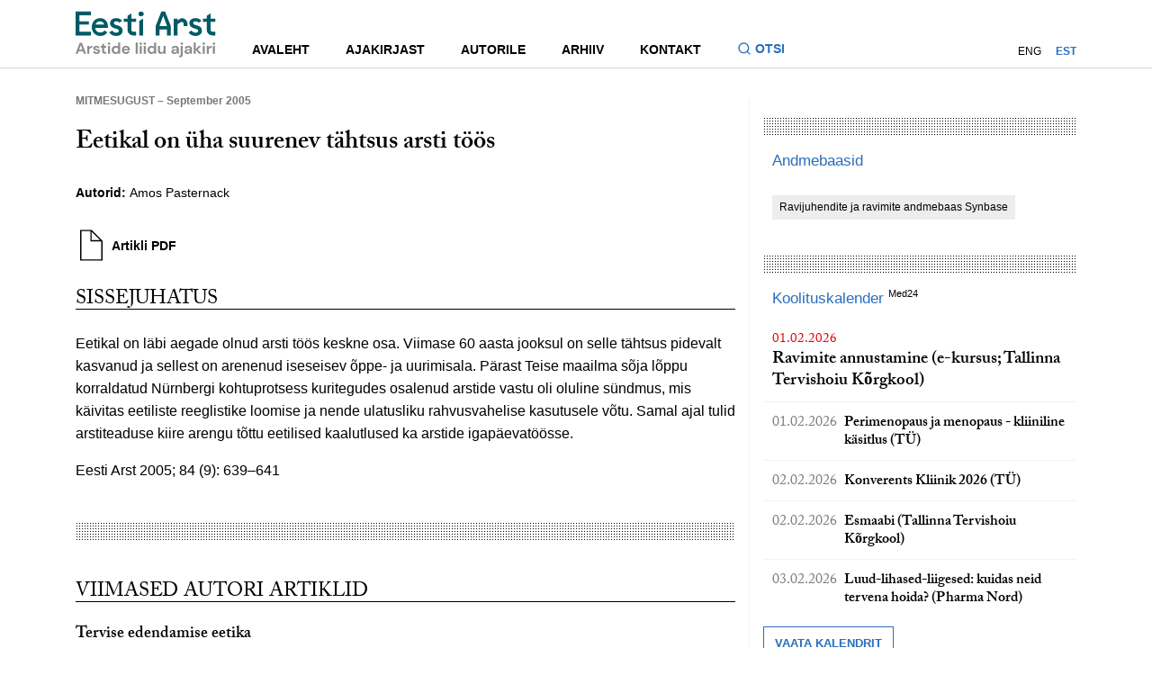

--- FILE ---
content_type: text/html; charset=UTF-8
request_url: https://eestiarst.ee/eetikal-on-uha-suurenev-tahtsus-arsti-toos/
body_size: 10156
content:
<!DOCTYPE html>
<html lang="en">
<head>
    <meta charset="UTF-8">
    <meta http-equiv="X-UA-Compatible" content="IE=edge,chrome=1">
    <title>  Eetikal on üha suurenev tähtsus arsti töös - Eesti Arst - Eesti Arstide Liidu ajakiri</title>
    <script src="//use.typekit.net/crd2jks.js"></script>
    <script>try {
        Typekit.load();
    } catch (e) {
    }</script>
    <meta name='robots' content='max-image-preview:large' />
<link rel="alternate" hreflang="et" href="https://eestiarst.ee/eetikal-on-uha-suurenev-tahtsus-arsti-toos/" />
<link rel="alternate" hreflang="x-default" href="https://eestiarst.ee/eetikal-on-uha-suurenev-tahtsus-arsti-toos/" />
<link rel='stylesheet' id='wp-block-library-css' href='https://eestiarst.ee/wp-includes/css/dist/block-library/style.min.css' type='text/css' media='all' />
<style id='classic-theme-styles-inline-css' type='text/css'>
/*! This file is auto-generated */
.wp-block-button__link{color:#fff;background-color:#32373c;border-radius:9999px;box-shadow:none;text-decoration:none;padding:calc(.667em + 2px) calc(1.333em + 2px);font-size:1.125em}.wp-block-file__button{background:#32373c;color:#fff;text-decoration:none}
</style>
<style id='global-styles-inline-css' type='text/css'>
body{--wp--preset--color--black: #000000;--wp--preset--color--cyan-bluish-gray: #abb8c3;--wp--preset--color--white: #ffffff;--wp--preset--color--pale-pink: #f78da7;--wp--preset--color--vivid-red: #cf2e2e;--wp--preset--color--luminous-vivid-orange: #ff6900;--wp--preset--color--luminous-vivid-amber: #fcb900;--wp--preset--color--light-green-cyan: #7bdcb5;--wp--preset--color--vivid-green-cyan: #00d084;--wp--preset--color--pale-cyan-blue: #8ed1fc;--wp--preset--color--vivid-cyan-blue: #0693e3;--wp--preset--color--vivid-purple: #9b51e0;--wp--preset--gradient--vivid-cyan-blue-to-vivid-purple: linear-gradient(135deg,rgba(6,147,227,1) 0%,rgb(155,81,224) 100%);--wp--preset--gradient--light-green-cyan-to-vivid-green-cyan: linear-gradient(135deg,rgb(122,220,180) 0%,rgb(0,208,130) 100%);--wp--preset--gradient--luminous-vivid-amber-to-luminous-vivid-orange: linear-gradient(135deg,rgba(252,185,0,1) 0%,rgba(255,105,0,1) 100%);--wp--preset--gradient--luminous-vivid-orange-to-vivid-red: linear-gradient(135deg,rgba(255,105,0,1) 0%,rgb(207,46,46) 100%);--wp--preset--gradient--very-light-gray-to-cyan-bluish-gray: linear-gradient(135deg,rgb(238,238,238) 0%,rgb(169,184,195) 100%);--wp--preset--gradient--cool-to-warm-spectrum: linear-gradient(135deg,rgb(74,234,220) 0%,rgb(151,120,209) 20%,rgb(207,42,186) 40%,rgb(238,44,130) 60%,rgb(251,105,98) 80%,rgb(254,248,76) 100%);--wp--preset--gradient--blush-light-purple: linear-gradient(135deg,rgb(255,206,236) 0%,rgb(152,150,240) 100%);--wp--preset--gradient--blush-bordeaux: linear-gradient(135deg,rgb(254,205,165) 0%,rgb(254,45,45) 50%,rgb(107,0,62) 100%);--wp--preset--gradient--luminous-dusk: linear-gradient(135deg,rgb(255,203,112) 0%,rgb(199,81,192) 50%,rgb(65,88,208) 100%);--wp--preset--gradient--pale-ocean: linear-gradient(135deg,rgb(255,245,203) 0%,rgb(182,227,212) 50%,rgb(51,167,181) 100%);--wp--preset--gradient--electric-grass: linear-gradient(135deg,rgb(202,248,128) 0%,rgb(113,206,126) 100%);--wp--preset--gradient--midnight: linear-gradient(135deg,rgb(2,3,129) 0%,rgb(40,116,252) 100%);--wp--preset--font-size--small: 13px;--wp--preset--font-size--medium: 20px;--wp--preset--font-size--large: 36px;--wp--preset--font-size--x-large: 42px;--wp--preset--spacing--20: 0.44rem;--wp--preset--spacing--30: 0.67rem;--wp--preset--spacing--40: 1rem;--wp--preset--spacing--50: 1.5rem;--wp--preset--spacing--60: 2.25rem;--wp--preset--spacing--70: 3.38rem;--wp--preset--spacing--80: 5.06rem;--wp--preset--shadow--natural: 6px 6px 9px rgba(0, 0, 0, 0.2);--wp--preset--shadow--deep: 12px 12px 50px rgba(0, 0, 0, 0.4);--wp--preset--shadow--sharp: 6px 6px 0px rgba(0, 0, 0, 0.2);--wp--preset--shadow--outlined: 6px 6px 0px -3px rgba(255, 255, 255, 1), 6px 6px rgba(0, 0, 0, 1);--wp--preset--shadow--crisp: 6px 6px 0px rgba(0, 0, 0, 1);}:where(.is-layout-flex){gap: 0.5em;}:where(.is-layout-grid){gap: 0.5em;}body .is-layout-flow > .alignleft{float: left;margin-inline-start: 0;margin-inline-end: 2em;}body .is-layout-flow > .alignright{float: right;margin-inline-start: 2em;margin-inline-end: 0;}body .is-layout-flow > .aligncenter{margin-left: auto !important;margin-right: auto !important;}body .is-layout-constrained > .alignleft{float: left;margin-inline-start: 0;margin-inline-end: 2em;}body .is-layout-constrained > .alignright{float: right;margin-inline-start: 2em;margin-inline-end: 0;}body .is-layout-constrained > .aligncenter{margin-left: auto !important;margin-right: auto !important;}body .is-layout-constrained > :where(:not(.alignleft):not(.alignright):not(.alignfull)){max-width: var(--wp--style--global--content-size);margin-left: auto !important;margin-right: auto !important;}body .is-layout-constrained > .alignwide{max-width: var(--wp--style--global--wide-size);}body .is-layout-flex{display: flex;}body .is-layout-flex{flex-wrap: wrap;align-items: center;}body .is-layout-flex > *{margin: 0;}body .is-layout-grid{display: grid;}body .is-layout-grid > *{margin: 0;}:where(.wp-block-columns.is-layout-flex){gap: 2em;}:where(.wp-block-columns.is-layout-grid){gap: 2em;}:where(.wp-block-post-template.is-layout-flex){gap: 1.25em;}:where(.wp-block-post-template.is-layout-grid){gap: 1.25em;}.has-black-color{color: var(--wp--preset--color--black) !important;}.has-cyan-bluish-gray-color{color: var(--wp--preset--color--cyan-bluish-gray) !important;}.has-white-color{color: var(--wp--preset--color--white) !important;}.has-pale-pink-color{color: var(--wp--preset--color--pale-pink) !important;}.has-vivid-red-color{color: var(--wp--preset--color--vivid-red) !important;}.has-luminous-vivid-orange-color{color: var(--wp--preset--color--luminous-vivid-orange) !important;}.has-luminous-vivid-amber-color{color: var(--wp--preset--color--luminous-vivid-amber) !important;}.has-light-green-cyan-color{color: var(--wp--preset--color--light-green-cyan) !important;}.has-vivid-green-cyan-color{color: var(--wp--preset--color--vivid-green-cyan) !important;}.has-pale-cyan-blue-color{color: var(--wp--preset--color--pale-cyan-blue) !important;}.has-vivid-cyan-blue-color{color: var(--wp--preset--color--vivid-cyan-blue) !important;}.has-vivid-purple-color{color: var(--wp--preset--color--vivid-purple) !important;}.has-black-background-color{background-color: var(--wp--preset--color--black) !important;}.has-cyan-bluish-gray-background-color{background-color: var(--wp--preset--color--cyan-bluish-gray) !important;}.has-white-background-color{background-color: var(--wp--preset--color--white) !important;}.has-pale-pink-background-color{background-color: var(--wp--preset--color--pale-pink) !important;}.has-vivid-red-background-color{background-color: var(--wp--preset--color--vivid-red) !important;}.has-luminous-vivid-orange-background-color{background-color: var(--wp--preset--color--luminous-vivid-orange) !important;}.has-luminous-vivid-amber-background-color{background-color: var(--wp--preset--color--luminous-vivid-amber) !important;}.has-light-green-cyan-background-color{background-color: var(--wp--preset--color--light-green-cyan) !important;}.has-vivid-green-cyan-background-color{background-color: var(--wp--preset--color--vivid-green-cyan) !important;}.has-pale-cyan-blue-background-color{background-color: var(--wp--preset--color--pale-cyan-blue) !important;}.has-vivid-cyan-blue-background-color{background-color: var(--wp--preset--color--vivid-cyan-blue) !important;}.has-vivid-purple-background-color{background-color: var(--wp--preset--color--vivid-purple) !important;}.has-black-border-color{border-color: var(--wp--preset--color--black) !important;}.has-cyan-bluish-gray-border-color{border-color: var(--wp--preset--color--cyan-bluish-gray) !important;}.has-white-border-color{border-color: var(--wp--preset--color--white) !important;}.has-pale-pink-border-color{border-color: var(--wp--preset--color--pale-pink) !important;}.has-vivid-red-border-color{border-color: var(--wp--preset--color--vivid-red) !important;}.has-luminous-vivid-orange-border-color{border-color: var(--wp--preset--color--luminous-vivid-orange) !important;}.has-luminous-vivid-amber-border-color{border-color: var(--wp--preset--color--luminous-vivid-amber) !important;}.has-light-green-cyan-border-color{border-color: var(--wp--preset--color--light-green-cyan) !important;}.has-vivid-green-cyan-border-color{border-color: var(--wp--preset--color--vivid-green-cyan) !important;}.has-pale-cyan-blue-border-color{border-color: var(--wp--preset--color--pale-cyan-blue) !important;}.has-vivid-cyan-blue-border-color{border-color: var(--wp--preset--color--vivid-cyan-blue) !important;}.has-vivid-purple-border-color{border-color: var(--wp--preset--color--vivid-purple) !important;}.has-vivid-cyan-blue-to-vivid-purple-gradient-background{background: var(--wp--preset--gradient--vivid-cyan-blue-to-vivid-purple) !important;}.has-light-green-cyan-to-vivid-green-cyan-gradient-background{background: var(--wp--preset--gradient--light-green-cyan-to-vivid-green-cyan) !important;}.has-luminous-vivid-amber-to-luminous-vivid-orange-gradient-background{background: var(--wp--preset--gradient--luminous-vivid-amber-to-luminous-vivid-orange) !important;}.has-luminous-vivid-orange-to-vivid-red-gradient-background{background: var(--wp--preset--gradient--luminous-vivid-orange-to-vivid-red) !important;}.has-very-light-gray-to-cyan-bluish-gray-gradient-background{background: var(--wp--preset--gradient--very-light-gray-to-cyan-bluish-gray) !important;}.has-cool-to-warm-spectrum-gradient-background{background: var(--wp--preset--gradient--cool-to-warm-spectrum) !important;}.has-blush-light-purple-gradient-background{background: var(--wp--preset--gradient--blush-light-purple) !important;}.has-blush-bordeaux-gradient-background{background: var(--wp--preset--gradient--blush-bordeaux) !important;}.has-luminous-dusk-gradient-background{background: var(--wp--preset--gradient--luminous-dusk) !important;}.has-pale-ocean-gradient-background{background: var(--wp--preset--gradient--pale-ocean) !important;}.has-electric-grass-gradient-background{background: var(--wp--preset--gradient--electric-grass) !important;}.has-midnight-gradient-background{background: var(--wp--preset--gradient--midnight) !important;}.has-small-font-size{font-size: var(--wp--preset--font-size--small) !important;}.has-medium-font-size{font-size: var(--wp--preset--font-size--medium) !important;}.has-large-font-size{font-size: var(--wp--preset--font-size--large) !important;}.has-x-large-font-size{font-size: var(--wp--preset--font-size--x-large) !important;}
.wp-block-navigation a:where(:not(.wp-element-button)){color: inherit;}
:where(.wp-block-post-template.is-layout-flex){gap: 1.25em;}:where(.wp-block-post-template.is-layout-grid){gap: 1.25em;}
:where(.wp-block-columns.is-layout-flex){gap: 2em;}:where(.wp-block-columns.is-layout-grid){gap: 2em;}
.wp-block-pullquote{font-size: 1.5em;line-height: 1.6;}
</style>
<link rel='stylesheet' id='contact-form-7-css' href='https://eestiarst.ee/wp-content/plugins/contact-form-7/includes/css/styles.css' type='text/css' media='all' />
<link rel='stylesheet' id='main-css' href='https://eestiarst.ee/wp-content/themes/eesti%20arst/inc/global.min.css' type='text/css' media='all' />
<link rel="https://api.w.org/" href="https://eestiarst.ee/wp-json/" /><link rel="alternate" type="application/json" href="https://eestiarst.ee/wp-json/wp/v2/posts/3393" /><link rel="canonical" href="https://eestiarst.ee/eetikal-on-uha-suurenev-tahtsus-arsti-toos/" />
<link rel="alternate" type="application/json+oembed" href="https://eestiarst.ee/wp-json/oembed/1.0/embed?url=https%3A%2F%2Feestiarst.ee%2Feetikal-on-uha-suurenev-tahtsus-arsti-toos%2F" />
<link rel="alternate" type="text/xml+oembed" href="https://eestiarst.ee/wp-json/oembed/1.0/embed?url=https%3A%2F%2Feestiarst.ee%2Feetikal-on-uha-suurenev-tahtsus-arsti-toos%2F&#038;format=xml" />
<script type="text/javascript">
(function(url){
	if(/(?:Chrome\/26\.0\.1410\.63 Safari\/537\.31|WordfenceTestMonBot)/.test(navigator.userAgent)){ return; }
	var addEvent = function(evt, handler) {
		if (window.addEventListener) {
			document.addEventListener(evt, handler, false);
		} else if (window.attachEvent) {
			document.attachEvent('on' + evt, handler);
		}
	};
	var removeEvent = function(evt, handler) {
		if (window.removeEventListener) {
			document.removeEventListener(evt, handler, false);
		} else if (window.detachEvent) {
			document.detachEvent('on' + evt, handler);
		}
	};
	var evts = 'contextmenu dblclick drag dragend dragenter dragleave dragover dragstart drop keydown keypress keyup mousedown mousemove mouseout mouseover mouseup mousewheel scroll'.split(' ');
	var logHuman = function() {
		if (window.wfLogHumanRan) { return; }
		window.wfLogHumanRan = true;
		var wfscr = document.createElement('script');
		wfscr.type = 'text/javascript';
		wfscr.async = true;
		wfscr.src = url + '&r=' + Math.random();
		(document.getElementsByTagName('head')[0]||document.getElementsByTagName('body')[0]).appendChild(wfscr);
		for (var i = 0; i < evts.length; i++) {
			removeEvent(evts[i], logHuman);
		}
	};
	for (var i = 0; i < evts.length; i++) {
		addEvent(evts[i], logHuman);
	}
})('//eestiarst.ee/?wordfence_lh=1&hid=9BFA31A881D970EEA031F8CCB70AF0EC');
</script>    <meta name="viewport" content="width=device-width,initial-scale=1,minimum-scale=1, maximum-scale=1,user-scalable=no">
     <!-- Facebook Pixel Code -->
    <script>
      !function(f,b,e,v,n,t,s)
      {if(f.fbq)return;n=f.fbq=function(){n.callMethod?
      n.callMethod.apply(n,arguments):n.queue.push(arguments)};
      if(!f._fbq)f._fbq=n;n.push=n;n.loaded=!0;n.version='2.0';
      n.queue=[];t=b.createElement(e);t.async=!0;
      t.src=v;s=b.getElementsByTagName(e)[0];
      s.parentNode.insertBefore(t,s)}(window, document,'script',
      'https://connect.facebook.net/en_US/fbevents.js');
      fbq('init', '902664683428822');
      fbq('track', 'PageView');
    </script>
    <noscript><img height="1" width="1" style="display:none"
      src="https://www.facebook.com/tr?id=902664683428822&ev=PageView&noscript=1"
    /></noscript>
    <!-- End Facebook Pixel Code -->
</head>
<body>
<header class="site-header">
    <div class="site-header__container">
        <div class="site-header__inner">
            <div class="site-header__logo">
                <a class="site-header__logo-link" href="https://eestiarst.ee" aria-label="Liikuge avalehele.">
                    <svg xmlns="http://www.w3.org/2000/svg" fill="none" viewBox="0 0 142 48" focusable="false">
                        <path fill="#005A66" d="M15.375 4.644V.8H0v24.502h15.375V21.46H3.845v-7.326h9.606v-3.336H3.845V4.644h11.53ZM107.377 7.526h-.481l-3.844 2.4v-1.92h-3.844v17.296h3.844v-11.53l3.844-2.402a2.4 2.4 0 0 1 2.401 2.401v1.921h3.845v-2.401a5.764 5.764 0 0 0-5.765-5.765ZM90.561.8h-3.844L80.95 15.692v9.61h3.845v-6.246h7.686v6.246h3.844v-9.61L90.561.8Zm-5.765 14.894 3.844-10.57 3.844 10.57h-7.688ZM64.378 25.302h3.845V8.006l-3.845 2.403v14.893ZM66.54 5.605h-.48a2.408 2.408 0 0 1-2.402-2.402A2.41 2.41 0 0 1 66.059.8h.48c1.321 0 2.402 1.08 2.402 2.401 0 1.32-1.08 2.401-2.401 2.401M61.134 11.37V8.006H56.33V2.72l-3.845 2.401v2.882h-3.844v3.364h3.844v8.166a5.765 5.765 0 0 0 5.766 5.765h2.881v-3.844h-2.401a2.4 2.4 0 0 1-2.401-2.401v-7.686h4.804v.002ZM41.155 7.526c-3.522 0-6.304 1.93-6.304 5.021-.036 2.634 1.513 4.53 4.614 5.372l1.549.421c2.114.667 2.712 1.23 2.712 2.246 0 1.23-1.163 1.86-2.536 1.86-1.372 0-2.799-.553-3.66-1.549a3.735 3.735 0 0 1-.471-.687l-2.948 1.85c.132.261.28.506.443.74 1.389 2.02 3.828 2.982 6.636 2.982 3.628 0 6.375-2.072 6.375-5.443 0-2.914-1.831-4.388-4.93-5.337l-1.795-.527c-1.726-.527-2.115-1.229-2.115-2.072 0-1.087 1.199-1.65 2.36-1.65 1.294 0 2.306.565 3.086 1.47l2.867-1.816c-1.238-1.91-3.246-2.881-5.883-2.881ZM141.248 11.37V8.006h-4.805V2.72l-3.844 2.401v2.882h-3.845v3.364h3.845v8.166a5.765 5.765 0 0 0 5.765 5.765h2.881v-3.844h-2.401a2.4 2.4 0 0 1-2.401-2.401v-7.686h4.805v.002ZM121.386 7.526c-3.522 0-6.304 1.93-6.304 5.021-.036 2.634 1.513 4.53 4.614 5.372l1.549.421c2.114.667 2.712 1.23 2.712 2.246 0 1.23-1.163 1.86-2.536 1.86-1.372 0-2.799-.553-3.66-1.549a3.712 3.712 0 0 1-.471-.687l-2.948 1.85c.132.261.28.506.443.74 1.389 2.02 3.828 2.982 6.636 2.982 3.628 0 6.373-2.072 6.373-5.443 0-2.914-1.832-4.388-4.93-5.337l-1.796-.527c-1.725-.527-2.112-1.229-2.112-2.072 0-1.087 1.199-1.65 2.359-1.65 1.295 0 2.307.565 3.087 1.47l2.867-1.816c-1.238-1.91-3.246-2.881-5.883-2.881ZM32.67 16.234c0-5.653-3.547-8.708-7.84-8.708-4.947 0-8.495 3.966-8.495 9.129 0 5.163 3.548 9.127 8.494 9.127 3.658 0 5.718-1.41 7.208-3.734l-2.704-1.84c-.928 1.254-2.427 2.064-4.47 2.064-2.734 0-4.848-1.86-5.013-4.774h12.788c.033-.563.033-.878.033-1.264Zm-7.973-5.443c1.924 0 3.677 1.17 4.242 3.343h-8.785c.685-2.227 2.585-3.343 4.54-3.343"/>
                        <path fill="#8C8C8C" d="m0 44.064 4.115-11.253H6.43l4.115 11.253H8.357l-.899-2.604H3.07l-.916 2.604H0Zm6.895-4.214-1.64-4.678L3.63 39.85h3.265ZM11.783 44.064v-7.973h1.831l.193 1.495c.29-.514.683-.926 1.182-1.23.499-.305 1.085-.459 1.76-.459v2.171h-.578c-.45 0-.852.07-1.206.21a1.63 1.63 0 0 0-.828.722c-.198.344-.297.82-.297 1.432v3.632h-2.057ZM21.284 44.257c-.706 0-1.33-.115-1.865-.346-.536-.23-.965-.549-1.285-.956a2.753 2.753 0 0 1-.58-1.415h2.075c.063.311.238.577.522.796.285.219.653.33 1.102.33.45 0 .78-.092.989-.273.21-.182.313-.391.313-.627 0-.343-.15-.576-.45-.699-.299-.122-.718-.245-1.254-.362a13.21 13.21 0 0 1-1.046-.273 4.696 4.696 0 0 1-.972-.41 2.144 2.144 0 0 1-.715-.643c-.182-.263-.273-.586-.273-.972 0-.706.28-1.302.842-1.784.563-.483 1.354-.723 2.37-.723.945 0 1.696.219 2.259.66.562.44.896 1.044 1.005 1.816h-1.945c-.117-.588-.563-.885-1.335-.885-.386 0-.682.076-.892.226-.21.151-.313.337-.313.563 0 .226.155.424.466.563.31.138.723.268 1.239.386.557.13 1.068.27 1.534.426.466.155.838.386 1.119.69.277.306.419.741.419 1.31.011.493-.118.938-.386 1.335-.269.396-.655.707-1.159.933-.504.226-1.1.336-1.784.336M29.561 44.064c-.836 0-1.507-.202-2.01-.612-.504-.407-.756-1.13-.756-2.17v-3.473h-1.366v-1.72h1.366l.24-2.138h1.817v2.137h2.154v1.721h-2.154v3.489c0 .386.083.652.25.796.167.143.452.216.86.216h.995v1.752h-1.398l.002.002ZM33.725 34.852c-.374 0-.682-.113-.925-.336a1.12 1.12 0 0 1-.362-.852c0-.344.12-.624.362-.843.243-.22.549-.33.925-.33.377 0 .683.11.926.33.24.219.362.501.362.843 0 .34-.12.626-.362.852-.24.226-.549.336-.926.336Zm-1.028 1.239h2.057v7.973h-2.057v-7.973ZM40.411 44.257c-.75 0-1.42-.184-2.01-.546a3.907 3.907 0 0 1-1.399-1.495c-.343-.63-.513-1.351-.513-2.154 0-.803.172-1.518.513-2.147a3.896 3.896 0 0 1 1.399-1.478c.588-.36 1.26-.54 2.01-.54.6 0 1.125.114 1.575.34.45.225.815.541 1.092.948v-4.694h2.058v11.573h-1.834l-.224-1.142a3.668 3.668 0 0 1-1.021.933c-.424.268-.973.402-1.648.402m.438-1.8c.663 0 1.207-.222 1.631-.667.424-.445.636-1.015.636-1.712 0-.696-.212-1.266-.636-1.711-.424-.445-.968-.666-1.631-.666-.664 0-1.196.219-1.625.659-.428.44-.642 1.008-.642 1.704 0 .697.214 1.27.642 1.721.429.45.97.676 1.625.676M50.941 44.257c-.803 0-1.516-.172-2.137-.515a3.71 3.71 0 0 1-1.462-1.448c-.353-.622-.53-1.34-.53-2.154 0-.815.174-1.559.523-2.201a3.784 3.784 0 0 1 1.447-1.502c.617-.36 1.342-.54 2.178-.54.782 0 1.474.172 2.074.514.6.343 1.069.812 1.405 1.407.337.596.507 1.258.507 1.985 0 .118-.003.24-.008.37-.004.13-.014.263-.023.402h-6.06c.043.622.26 1.109.653 1.462.39.353.866.53 1.421.53.42 0 .77-.094 1.053-.28.282-.186.496-.431.635-.733h2.09c-.15.504-.4.963-.748 1.375a3.69 3.69 0 0 1-1.285.973c-.509.235-1.085.353-1.728.353m.012-6.686c-.504 0-.95.141-1.335.426-.386.285-.633.716-.74 1.295h3.972c-.033-.525-.226-.944-.58-1.255-.352-.31-.792-.466-1.317-.466ZM62.804 32.489h-2.058v11.575h2.058V32.489ZM65.857 34.852c-.374 0-.683-.113-.925-.336a1.12 1.12 0 0 1-.363-.852c0-.344.12-.624.363-.843.24-.22.548-.33.925-.33s.683.11.925.33c.24.219.363.501.363.843 0 .34-.12.626-.363.852-.24.226-.548.336-.925.336Zm-1.029 1.239h2.058v7.973h-2.058v-7.973ZM69.988 34.852c-.374 0-.682-.113-.925-.336a1.112 1.112 0 0 1-.362-.852c0-.344.12-.624.362-.843.24-.22.549-.33.925-.33.377 0 .683.11.925.33.24.219.363.501.363.843 0 .34-.12.626-.362.852-.24.226-.549.336-.926.336Zm-1.028 1.239h2.057v7.973H68.96v-7.973ZM76.676 44.257c-.75 0-1.42-.184-2.01-.546a3.906 3.906 0 0 1-1.398-1.495c-.344-.63-.514-1.351-.514-2.154 0-.803.172-1.518.514-2.147a3.895 3.895 0 0 1 1.398-1.478c.588-.36 1.26-.54 2.01-.54.6 0 1.126.114 1.575.34.45.225.815.541 1.093.948v-4.694H81.4v11.573h-1.834l-.223-1.142a3.666 3.666 0 0 1-1.022.933c-.424.268-.972.402-1.648.402m.436-1.8c.663 0 1.207-.222 1.631-.667.424-.445.636-1.015.636-1.712 0-.696-.212-1.266-.636-1.711-.424-.445-.968-.666-1.631-.666-.664 0-1.196.219-1.625.659-.428.44-.642 1.008-.642 1.704 0 .697.214 1.27.642 1.721.429.45.97.676 1.625.676M86.321 44.257c-.995 0-1.765-.31-2.307-.932-.541-.622-.812-1.533-.812-2.733V36.09h2.041v4.308c0 .685.139 1.21.417 1.575.278.364.718.546 1.318.546.567 0 1.036-.203 1.406-.612.37-.408.555-.975.555-1.705v-4.115h2.058v7.974h-1.818l-.16-1.352c-.247.471-.603.848-1.069 1.126-.466.277-1.01.419-1.631.419M99.919 44.257c-.685 0-1.248-.11-1.688-.33-.44-.218-.765-.51-.98-.875a2.334 2.334 0 0 1-.322-1.206c0-.739.29-1.34.869-1.8.579-.462 1.447-.693 2.603-.693h2.025v-.193c0-.546-.156-.948-.466-1.205-.311-.256-.697-.386-1.159-.386-.419 0-.781.099-1.092.297-.31.197-.504.49-.579.875h-2.01c.054-.579.25-1.083.586-1.511a3.28 3.28 0 0 1 1.311-.989c.537-.23 1.137-.346 1.801-.346 1.135 0 2.032.285 2.684.852.654.568.979 1.373.979 2.411v4.904h-1.751l-.194-1.286a2.981 2.981 0 0 1-.988 1.062c-.424.278-.968.419-1.632.419m.471-1.608c.589 0 1.048-.193 1.375-.579.327-.386.532-.861.619-1.431h-1.751c-.547 0-.937.099-1.173.296a.921.921 0 0 0-.353.732c0 .311.118.554.353.723.236.172.546.257.933.257M104.775 45.848h.626c.354 0 .605-.07.756-.21.151-.138.226-.373.226-.705V36.09h2.058v8.842c0 .965-.245 1.65-.733 2.057-.487.407-1.148.612-1.984.612h-.949v-1.754Zm2.651-10.996c-.374 0-.683-.113-.925-.336a1.111 1.111 0 0 1-.363-.852c0-.344.12-.624.363-.843.24-.22.548-.33.925-.33s.683.11.925.33c.24.219.363.501.363.843 0 .34-.12.626-.363.852-.242.226-.548.336-.925.336ZM113.182 44.257c-.685 0-1.248-.11-1.688-.33-.44-.218-.768-.51-.982-.875a2.334 2.334 0 0 1-.32-1.206c0-.739.29-1.34.869-1.8.579-.462 1.448-.693 2.603-.693h2.025v-.193c0-.546-.155-.948-.466-1.205-.311-.256-.697-.386-1.158-.386a1.99 1.99 0 0 0-1.093.297c-.31.197-.503.49-.579.875h-2.008c.054-.579.25-1.083.586-1.511a3.283 3.283 0 0 1 1.312-.989c.534-.23 1.134-.346 1.8-.346 1.135 0 2.032.285 2.684.852.655.568.982 1.373.982 2.411v4.904h-1.752l-.193-1.286a2.981 2.981 0 0 1-.988 1.062c-.424.278-.968.419-1.632.419m.464-1.608c.588 0 1.048-.193 1.375-.579.327-.386.532-.861.619-1.431h-1.752c-.546 0-.937.099-1.174.296a.92.92 0 0 0-.353.732c0 .311.117.554.353.723.235.172.546.257.932.257M119.547 44.064V32.489h2.058v6.831l2.83-3.23h2.443l-3.265 3.633 3.795 4.341h-2.573l-3.23-4.004v4.004h-2.058ZM129.626 34.852c-.377 0-.683-.113-.926-.336a1.12 1.12 0 0 1-.362-.853c0-.343.12-.623.362-.842.243-.22.549-.33.926-.33.376 0 .682.11.922.33.241.219.363.501.363.842 0 .342-.12.627-.363.853-.24.226-.548.336-.922.336Zm-1.029 1.239h2.057v7.973h-2.057V36.09ZM132.648 44.064v-7.973h1.832l.193 1.495a3.32 3.32 0 0 1 1.181-1.23c.499-.305 1.086-.459 1.761-.459v2.171h-.579c-.449 0-.852.07-1.205.21a1.632 1.632 0 0 0-.829.722c-.198.344-.296.82-.296 1.432v3.632h-2.058ZM139.962 34.852c-.374 0-.682-.113-.922-.336a1.111 1.111 0 0 1-.363-.852c0-.344.12-.624.363-.843.24-.22.548-.33.922-.33.375 0 .683.11.925.33.241.219.363.501.363.843 0 .34-.12.626-.363.852-.24.226-.548.336-.925.336Zm-1.028 1.239h2.057v7.973h-2.057v-7.973Z"/>
                    </svg>
                </a>
            </div>
            <div class="site-header__navigations">
                <div class="site-header__main-navigation">
                    <nav class="site-nav">
                        <ul id="menu-main" class="menu"><li class="menu-item"><a href="http://eestiarst.ee/"><div class="menu-item-main">Avaleht</div></a></li>
<li class="menu-item"><a href="#"><div class="menu-item-main">Ajakirjast</div></a>
<ul class="sub-menu">
	<li class="menu-item"><a href="https://eestiarst.ee/ajakirjast/ajalugu/"><div class="menu-item-main">Ajalugu</div></a></li>
	<li class="menu-item"><a href="https://eestiarst.ee/ajakirjast/toimetus/"><div class="menu-item-main">Toimetus</div></a></li>
	<li class="menu-item"><a href="https://eestiarst.ee/ajakirjast/kolleegium/"><div class="menu-item-main">Kolleegium</div></a></li>
	<li class="menu-item"><a href="https://eestiarst.ee/ajakirjast/valjaandja/"><div class="menu-item-main">Väljaandja</div></a></li>
</ul>
</li>
<li class="menu-item"><a href="https://eestiarst.ee/autorile/"><div class="menu-item-main">Autorile</div></a></li>
<li class="menu-item"><a href="http://eestiarst.ee/issue/"><div class="menu-item-main">Arhiiv</div></a></li>
<li class="menu-item"><a href="#"><div class="menu-item-main">Kontakt</div></a>
<ul class="sub-menu">
	<li class="menu-item"><a href="https://eestiarst.ee/kontakt/"><div class="menu-item-main">Toimetuse kontakt</div></a></li>
	<li class="menu-item"><a href="https://eestiarst.ee/kontakt/reklaam/"><div class="menu-item-main">Reklaam</div></a></li>
	<li class="menu-item"><a href="https://www.med24.ee/ajakirjad/tellimine"><div class="menu-item-main">Telli ajakiri</div></a></li>
</ul>
</li>
</ul>                    </nav>
                    <button class="site-header__search-toggle js-search-toggle" type="button" aria-expanded="false" aria-label="Lülitage otsinguvormi sisse ja välja" aria-controls="search-form">
                        <svg class="site-header__search-icon" focusable="false" xmlns="http://www.w3.org/2000/svg" fill="none" viewBox="0 0 16 16">
                            <path fill="#2A6EBB" d="m12.02 11.078 2.856 2.855-.943.943-2.855-2.855a6.002 6.002 0 0 1-9.745-4.687c0-3.313 2.688-6 6-6a6.002 6.002 0 0 1 4.688 9.744Zm-1.337-.495a4.665 4.665 0 0 0-3.35-7.916 4.665 4.665 0 0 0-4.666 4.666 4.665 4.665 0 0 0 7.916 3.35l.1-.1Z"/>
                        </svg>
                        <span>Otsi</span>
                    </button>
                </div>
                <nav class="account-nav">
                                        <ul class="lang-nav">
                        <li class="menu-item"><a href="https://eestiarst.ee/en/">ENG</a></li><li class="menu-item current-menu-item"><a href="https://eestiarst.ee/eetikal-on-uha-suurenev-tahtsus-arsti-toos/">EST</a></li>                    </ul>
                </nav>
            </div>
        </div>
    </div>
    <div class="site-header__search-container">
        <div class="container">
            <div class="search">
                <form id="search-form" role="search" method="get" class="search-form" action="https://eestiarst.ee">
                    <input type="search" name="s" placeholder="Otsi artikleid, uudiseid, sisulehti..." class="search-field" value=""/>
                    <button type="submit" id="search-submit" value="OtsiGH">
                        <svg class="icon-find">
                            <use xmlns:xlink="http://www.w3.org/1999/xlink" xlink:href="https://eestiarst.ee/wp-content/themes/eesti%20arst/inc/global.svg#icon-find4"></use>
                        </svg>
                        <div class="submit-txt">Otsi</div>
                    </button>
                </form>
            </div>
        </div>
    </div>
</header>
<header class="site-header-mobile">
    <div class="site-header__container">
        <div class="site-header__inner">
            <div class="site-header__logo">
                <a class="site-header__logo-link" href="https://eestiarst.ee" aria-label="Liikuge avalehele.">
                    <svg xmlns="http://www.w3.org/2000/svg" fill="none" viewBox="0 0 142 48" focusable="false">
                        <path fill="#005A66" d="M15.375 4.644V.8H0v24.502h15.375V21.46H3.845v-7.326h9.606v-3.336H3.845V4.644h11.53ZM107.377 7.526h-.481l-3.844 2.4v-1.92h-3.844v17.296h3.844v-11.53l3.844-2.402a2.4 2.4 0 0 1 2.401 2.401v1.921h3.845v-2.401a5.764 5.764 0 0 0-5.765-5.765ZM90.561.8h-3.844L80.95 15.692v9.61h3.845v-6.246h7.686v6.246h3.844v-9.61L90.561.8Zm-5.765 14.894 3.844-10.57 3.844 10.57h-7.688ZM64.378 25.302h3.845V8.006l-3.845 2.403v14.893ZM66.54 5.605h-.48a2.408 2.408 0 0 1-2.402-2.402A2.41 2.41 0 0 1 66.059.8h.48c1.321 0 2.402 1.08 2.402 2.401 0 1.32-1.08 2.401-2.401 2.401M61.134 11.37V8.006H56.33V2.72l-3.845 2.401v2.882h-3.844v3.364h3.844v8.166a5.765 5.765 0 0 0 5.766 5.765h2.881v-3.844h-2.401a2.4 2.4 0 0 1-2.401-2.401v-7.686h4.804v.002ZM41.155 7.526c-3.522 0-6.304 1.93-6.304 5.021-.036 2.634 1.513 4.53 4.614 5.372l1.549.421c2.114.667 2.712 1.23 2.712 2.246 0 1.23-1.163 1.86-2.536 1.86-1.372 0-2.799-.553-3.66-1.549a3.735 3.735 0 0 1-.471-.687l-2.948 1.85c.132.261.28.506.443.74 1.389 2.02 3.828 2.982 6.636 2.982 3.628 0 6.375-2.072 6.375-5.443 0-2.914-1.831-4.388-4.93-5.337l-1.795-.527c-1.726-.527-2.115-1.229-2.115-2.072 0-1.087 1.199-1.65 2.36-1.65 1.294 0 2.306.565 3.086 1.47l2.867-1.816c-1.238-1.91-3.246-2.881-5.883-2.881ZM141.248 11.37V8.006h-4.805V2.72l-3.844 2.401v2.882h-3.845v3.364h3.845v8.166a5.765 5.765 0 0 0 5.765 5.765h2.881v-3.844h-2.401a2.4 2.4 0 0 1-2.401-2.401v-7.686h4.805v.002ZM121.386 7.526c-3.522 0-6.304 1.93-6.304 5.021-.036 2.634 1.513 4.53 4.614 5.372l1.549.421c2.114.667 2.712 1.23 2.712 2.246 0 1.23-1.163 1.86-2.536 1.86-1.372 0-2.799-.553-3.66-1.549a3.712 3.712 0 0 1-.471-.687l-2.948 1.85c.132.261.28.506.443.74 1.389 2.02 3.828 2.982 6.636 2.982 3.628 0 6.373-2.072 6.373-5.443 0-2.914-1.832-4.388-4.93-5.337l-1.796-.527c-1.725-.527-2.112-1.229-2.112-2.072 0-1.087 1.199-1.65 2.359-1.65 1.295 0 2.307.565 3.087 1.47l2.867-1.816c-1.238-1.91-3.246-2.881-5.883-2.881ZM32.67 16.234c0-5.653-3.547-8.708-7.84-8.708-4.947 0-8.495 3.966-8.495 9.129 0 5.163 3.548 9.127 8.494 9.127 3.658 0 5.718-1.41 7.208-3.734l-2.704-1.84c-.928 1.254-2.427 2.064-4.47 2.064-2.734 0-4.848-1.86-5.013-4.774h12.788c.033-.563.033-.878.033-1.264Zm-7.973-5.443c1.924 0 3.677 1.17 4.242 3.343h-8.785c.685-2.227 2.585-3.343 4.54-3.343"/>
                        <path fill="#8C8C8C" d="m0 44.064 4.115-11.253H6.43l4.115 11.253H8.357l-.899-2.604H3.07l-.916 2.604H0Zm6.895-4.214-1.64-4.678L3.63 39.85h3.265ZM11.783 44.064v-7.973h1.831l.193 1.495c.29-.514.683-.926 1.182-1.23.499-.305 1.085-.459 1.76-.459v2.171h-.578c-.45 0-.852.07-1.206.21a1.63 1.63 0 0 0-.828.722c-.198.344-.297.82-.297 1.432v3.632h-2.057ZM21.284 44.257c-.706 0-1.33-.115-1.865-.346-.536-.23-.965-.549-1.285-.956a2.753 2.753 0 0 1-.58-1.415h2.075c.063.311.238.577.522.796.285.219.653.33 1.102.33.45 0 .78-.092.989-.273.21-.182.313-.391.313-.627 0-.343-.15-.576-.45-.699-.299-.122-.718-.245-1.254-.362a13.21 13.21 0 0 1-1.046-.273 4.696 4.696 0 0 1-.972-.41 2.144 2.144 0 0 1-.715-.643c-.182-.263-.273-.586-.273-.972 0-.706.28-1.302.842-1.784.563-.483 1.354-.723 2.37-.723.945 0 1.696.219 2.259.66.562.44.896 1.044 1.005 1.816h-1.945c-.117-.588-.563-.885-1.335-.885-.386 0-.682.076-.892.226-.21.151-.313.337-.313.563 0 .226.155.424.466.563.31.138.723.268 1.239.386.557.13 1.068.27 1.534.426.466.155.838.386 1.119.69.277.306.419.741.419 1.31.011.493-.118.938-.386 1.335-.269.396-.655.707-1.159.933-.504.226-1.1.336-1.784.336M29.561 44.064c-.836 0-1.507-.202-2.01-.612-.504-.407-.756-1.13-.756-2.17v-3.473h-1.366v-1.72h1.366l.24-2.138h1.817v2.137h2.154v1.721h-2.154v3.489c0 .386.083.652.25.796.167.143.452.216.86.216h.995v1.752h-1.398l.002.002ZM33.725 34.852c-.374 0-.682-.113-.925-.336a1.12 1.12 0 0 1-.362-.852c0-.344.12-.624.362-.843.243-.22.549-.33.925-.33.377 0 .683.11.926.33.24.219.362.501.362.843 0 .34-.12.626-.362.852-.24.226-.549.336-.926.336Zm-1.028 1.239h2.057v7.973h-2.057v-7.973ZM40.411 44.257c-.75 0-1.42-.184-2.01-.546a3.907 3.907 0 0 1-1.399-1.495c-.343-.63-.513-1.351-.513-2.154 0-.803.172-1.518.513-2.147a3.896 3.896 0 0 1 1.399-1.478c.588-.36 1.26-.54 2.01-.54.6 0 1.125.114 1.575.34.45.225.815.541 1.092.948v-4.694h2.058v11.573h-1.834l-.224-1.142a3.668 3.668 0 0 1-1.021.933c-.424.268-.973.402-1.648.402m.438-1.8c.663 0 1.207-.222 1.631-.667.424-.445.636-1.015.636-1.712 0-.696-.212-1.266-.636-1.711-.424-.445-.968-.666-1.631-.666-.664 0-1.196.219-1.625.659-.428.44-.642 1.008-.642 1.704 0 .697.214 1.27.642 1.721.429.45.97.676 1.625.676M50.941 44.257c-.803 0-1.516-.172-2.137-.515a3.71 3.71 0 0 1-1.462-1.448c-.353-.622-.53-1.34-.53-2.154 0-.815.174-1.559.523-2.201a3.784 3.784 0 0 1 1.447-1.502c.617-.36 1.342-.54 2.178-.54.782 0 1.474.172 2.074.514.6.343 1.069.812 1.405 1.407.337.596.507 1.258.507 1.985 0 .118-.003.24-.008.37-.004.13-.014.263-.023.402h-6.06c.043.622.26 1.109.653 1.462.39.353.866.53 1.421.53.42 0 .77-.094 1.053-.28.282-.186.496-.431.635-.733h2.09c-.15.504-.4.963-.748 1.375a3.69 3.69 0 0 1-1.285.973c-.509.235-1.085.353-1.728.353m.012-6.686c-.504 0-.95.141-1.335.426-.386.285-.633.716-.74 1.295h3.972c-.033-.525-.226-.944-.58-1.255-.352-.31-.792-.466-1.317-.466ZM62.804 32.489h-2.058v11.575h2.058V32.489ZM65.857 34.852c-.374 0-.683-.113-.925-.336a1.12 1.12 0 0 1-.363-.852c0-.344.12-.624.363-.843.24-.22.548-.33.925-.33s.683.11.925.33c.24.219.363.501.363.843 0 .34-.12.626-.363.852-.24.226-.548.336-.925.336Zm-1.029 1.239h2.058v7.973h-2.058v-7.973ZM69.988 34.852c-.374 0-.682-.113-.925-.336a1.112 1.112 0 0 1-.362-.852c0-.344.12-.624.362-.843.24-.22.549-.33.925-.33.377 0 .683.11.925.33.24.219.363.501.363.843 0 .34-.12.626-.362.852-.24.226-.549.336-.926.336Zm-1.028 1.239h2.057v7.973H68.96v-7.973ZM76.676 44.257c-.75 0-1.42-.184-2.01-.546a3.906 3.906 0 0 1-1.398-1.495c-.344-.63-.514-1.351-.514-2.154 0-.803.172-1.518.514-2.147a3.895 3.895 0 0 1 1.398-1.478c.588-.36 1.26-.54 2.01-.54.6 0 1.126.114 1.575.34.45.225.815.541 1.093.948v-4.694H81.4v11.573h-1.834l-.223-1.142a3.666 3.666 0 0 1-1.022.933c-.424.268-.972.402-1.648.402m.436-1.8c.663 0 1.207-.222 1.631-.667.424-.445.636-1.015.636-1.712 0-.696-.212-1.266-.636-1.711-.424-.445-.968-.666-1.631-.666-.664 0-1.196.219-1.625.659-.428.44-.642 1.008-.642 1.704 0 .697.214 1.27.642 1.721.429.45.97.676 1.625.676M86.321 44.257c-.995 0-1.765-.31-2.307-.932-.541-.622-.812-1.533-.812-2.733V36.09h2.041v4.308c0 .685.139 1.21.417 1.575.278.364.718.546 1.318.546.567 0 1.036-.203 1.406-.612.37-.408.555-.975.555-1.705v-4.115h2.058v7.974h-1.818l-.16-1.352c-.247.471-.603.848-1.069 1.126-.466.277-1.01.419-1.631.419M99.919 44.257c-.685 0-1.248-.11-1.688-.33-.44-.218-.765-.51-.98-.875a2.334 2.334 0 0 1-.322-1.206c0-.739.29-1.34.869-1.8.579-.462 1.447-.693 2.603-.693h2.025v-.193c0-.546-.156-.948-.466-1.205-.311-.256-.697-.386-1.159-.386-.419 0-.781.099-1.092.297-.31.197-.504.49-.579.875h-2.01c.054-.579.25-1.083.586-1.511a3.28 3.28 0 0 1 1.311-.989c.537-.23 1.137-.346 1.801-.346 1.135 0 2.032.285 2.684.852.654.568.979 1.373.979 2.411v4.904h-1.751l-.194-1.286a2.981 2.981 0 0 1-.988 1.062c-.424.278-.968.419-1.632.419m.471-1.608c.589 0 1.048-.193 1.375-.579.327-.386.532-.861.619-1.431h-1.751c-.547 0-.937.099-1.173.296a.921.921 0 0 0-.353.732c0 .311.118.554.353.723.236.172.546.257.933.257M104.775 45.848h.626c.354 0 .605-.07.756-.21.151-.138.226-.373.226-.705V36.09h2.058v8.842c0 .965-.245 1.65-.733 2.057-.487.407-1.148.612-1.984.612h-.949v-1.754Zm2.651-10.996c-.374 0-.683-.113-.925-.336a1.111 1.111 0 0 1-.363-.852c0-.344.12-.624.363-.843.24-.22.548-.33.925-.33s.683.11.925.33c.24.219.363.501.363.843 0 .34-.12.626-.363.852-.242.226-.548.336-.925.336ZM113.182 44.257c-.685 0-1.248-.11-1.688-.33-.44-.218-.768-.51-.982-.875a2.334 2.334 0 0 1-.32-1.206c0-.739.29-1.34.869-1.8.579-.462 1.448-.693 2.603-.693h2.025v-.193c0-.546-.155-.948-.466-1.205-.311-.256-.697-.386-1.158-.386a1.99 1.99 0 0 0-1.093.297c-.31.197-.503.49-.579.875h-2.008c.054-.579.25-1.083.586-1.511a3.283 3.283 0 0 1 1.312-.989c.534-.23 1.134-.346 1.8-.346 1.135 0 2.032.285 2.684.852.655.568.982 1.373.982 2.411v4.904h-1.752l-.193-1.286a2.981 2.981 0 0 1-.988 1.062c-.424.278-.968.419-1.632.419m.464-1.608c.588 0 1.048-.193 1.375-.579.327-.386.532-.861.619-1.431h-1.752c-.546 0-.937.099-1.174.296a.92.92 0 0 0-.353.732c0 .311.117.554.353.723.235.172.546.257.932.257M119.547 44.064V32.489h2.058v6.831l2.83-3.23h2.443l-3.265 3.633 3.795 4.341h-2.573l-3.23-4.004v4.004h-2.058ZM129.626 34.852c-.377 0-.683-.113-.926-.336a1.12 1.12 0 0 1-.362-.853c0-.343.12-.623.362-.842.243-.22.549-.33.926-.33.376 0 .682.11.922.33.241.219.363.501.363.842 0 .342-.12.627-.363.853-.24.226-.548.336-.922.336Zm-1.029 1.239h2.057v7.973h-2.057V36.09ZM132.648 44.064v-7.973h1.832l.193 1.495a3.32 3.32 0 0 1 1.181-1.23c.499-.305 1.086-.459 1.761-.459v2.171h-.579c-.449 0-.852.07-1.205.21a1.632 1.632 0 0 0-.829.722c-.198.344-.296.82-.296 1.432v3.632h-2.058ZM139.962 34.852c-.374 0-.682-.113-.922-.336a1.111 1.111 0 0 1-.363-.852c0-.344.12-.624.363-.843.24-.22.548-.33.922-.33.375 0 .683.11.925.33.241.219.363.501.363.843 0 .34-.12.626-.363.852-.24.226-.548.336-.925.336Zm-1.028 1.239h2.057v7.973h-2.057v-7.973Z"/>
                    </svg>
                </a>
            </div>
            <div class="site-header-mobile-fixed">
                <button class="btn-menu active">
                    <svg class="icon-menu">
                        <use xmlns:xlink="http://www.w3.org/1999/xlink" xlink:href="https://eestiarst.ee/wp-content/themes/eesti%20arst/inc/global.svg#icon-menu"></use>
                    </svg>
                </button>
                <button class="btn-menu">
                    <svg class="icon-menu">
                        <use xmlns:xlink="http://www.w3.org/1999/xlink" xlink:href="https://eestiarst.ee/wp-content/themes/eesti%20arst/inc/global.svg#icon-close"></use>
                    </svg>
                </button>
            </div>
            <nav class="site-nav">
                <div class="menu-inner">
                    <ul id="menu-main-1" class="menu"><li class="menu-item"><div class="menu-item-main"><a href="http://eestiarst.ee/">Avaleht</a></div></li>
<li class="menu-item"><div class="menu-item-main"><a href="#">Ajakirjast</a></div>
<ul class="sub-menu">
	<li class="menu-item"><div class="menu-item-main"><a href="https://eestiarst.ee/ajakirjast/ajalugu/">Ajalugu</a></div></li>
	<li class="menu-item"><div class="menu-item-main"><a href="https://eestiarst.ee/ajakirjast/toimetus/">Toimetus</a></div></li>
	<li class="menu-item"><div class="menu-item-main"><a href="https://eestiarst.ee/ajakirjast/kolleegium/">Kolleegium</a></div></li>
	<li class="menu-item"><div class="menu-item-main"><a href="https://eestiarst.ee/ajakirjast/valjaandja/">Väljaandja</a></div></li>
</ul>
</li>
<li class="menu-item"><div class="menu-item-main"><a href="https://eestiarst.ee/autorile/">Autorile</a></div></li>
<li class="menu-item"><div class="menu-item-main"><a href="http://eestiarst.ee/issue/">Arhiiv</a></div></li>
<li class="menu-item"><div class="menu-item-main"><a href="#">Kontakt</a></div>
<ul class="sub-menu">
	<li class="menu-item"><div class="menu-item-main"><a href="https://eestiarst.ee/kontakt/">Toimetuse kontakt</a></div></li>
	<li class="menu-item"><div class="menu-item-main"><a href="https://eestiarst.ee/kontakt/reklaam/">Reklaam</a></div></li>
	<li class="menu-item"><div class="menu-item-main"><a href="https://www.med24.ee/ajakirjad/tellimine">Telli ajakiri</a></div></li>
</ul>
</li>
</ul>                    <div class="search">
                        <form id="search-form" role="search" method="get" class="search-form" action="https://eestiarst.ee">
                            <input type="search" name="s" placeholder="Otsi artikleid, uudiseid, sisulehti..." class="search-field" value=""/>
                            <button type="submit" id="search-submit" value="OtsiGH">
                                <svg class="icon-find">
                                    <use xmlns:xlink="http://www.w3.org/1999/xlink" xlink:href="https://eestiarst.ee/wp-content/themes/eesti%20arst/inc/global.svg#icon-find4"></use>
                                </svg>
                                <div class="submit-txt">Otsi</div>
                            </button>
                        </form>
                    </div>
                    <ul class="lang-nav">
                        <li class="menu-item"><a href="https://eestiarst.ee/en/">ENG</a></li><li class="menu-item current-menu-item"><a href="https://eestiarst.ee/eetikal-on-uha-suurenev-tahtsus-arsti-toos/">EST</a></li>                    </ul>
                </div>
            </nav>
        </div>
    </div>
</header>
                    <div class="container">
            <main class="single-article site-main">
                <section class="article-header">
                    
                    <div class="article-sub">
                        MITMESUGUST – September 2005                    </div>
                    <h1>Eetikal on üha suurenev tähtsus arsti töös</h1>
                            <p>
            <span class="authors">Autorid: </span><a href="https://eestiarst.ee/authors/amos-pasternack/">Amos Pasternack</a>        </p>
                                                                                            <div class="article-header-icons">
                            <a class="icon-group" href="http://ojs.utlib.ee/index.php/EA/article/viewFile/9812/4999" target="_blank" alt="">
                                <svg class="icon">
                                    <use xmlns:xlink="http://www.w3.org/1999/xlink" xlink:href="https://eestiarst.ee/wp-content/themes/eesti%20arst/inc/global.svg#icon-icon-file"></use>
                                </svg>
                                <h4>Artikli PDF</h4>
                            </a>
                        </div>
                                    </section>
                <section class="article-content">
                    <h1 class="article-abstract">Sissejuhatus</h1>
                    <p> Eetikal on läbi aegade olnud arsti töös keskne osa. Viimase 60 aasta jooksul on selle tähtsus pidevalt kasvanud ja sellest on arenenud iseseisev õppe- ja uurimisala. Pärast Teise maailma sõja lõppu korraldatud Nürnbergi kohtuprotsess kuritegudes osalenud arstide vastu oli oluline sündmus, mis käivitas eetiliste reeglistike loomise ja nende ulatusliku rahvusvahelise kasutusele võtu. Samal ajal tulid arstiteaduse kiire arengu tõttu eetilised kaalutlused ka arstide igapäevatöösse. </p>
<p>Eesti Arst 2005; 84 (9): 639–641  </p>
                </section>
                                        <section class="article-footer">
                            <h1 class="article-footer-title">
                                Viimased autori artiklid                            </h1>
                                                            <div class="article-ref">
                                    <p><a href="https://eestiarst.ee/tervise-edendamise-eetika/">Tervise edendamise eetika</a></p>
                                    <div class="article-ref-author">
                                                <p>
            <span class="authors">Autorid: </span><a href="https://eestiarst.ee/authors/amos-pasternack/">Amos Pasternack</a>        </p>
                                            </div>
                                </div>
                                                        </section>
                                    </main>
            
<section class="sidebar">
    <div class="sidebar-container">
        <!-- Databases widget -->
                            <div class="sidebar-ticker sidebar-dbs">
                <h3>Andmebaasid</h3>
                <ul class="sidebar-db-list">
                                            <li><a href="https://app.synbase.eu/" target="_blank">Ravijuhendite ja ravimite andmebaas Synbase</a></li>
                                    </ul>
            </div>
        
        <!-- Calendar widget -->
                            <div class="sidebar-ticker med24_calendar">
                <h3>Koolituskalender<span class="hint">Med24</span></h3>
                <ul class="sidebar-ticker-list course">
                                                                                                    <li class="course-featured"><a href="https://med24.ee/koolituskalender/ravimite-annustamine-e-kursus-tallinna-tervishoiu-k%C3%B5rgkool-6" target="_blank">
                                    <div class="course-featured-content">
                                        <div class="ticker-date">01.02.2026</div>Ravimite annustamine (e-kursus; Tallinna Tervishoiu Kõrgkool)</div>
                                </a></li>
                                                                                                <li><a href="https://med24.ee/koolituskalender/perimenopaus-ja-menopaus-kliiniline-k%C3%A4sitlus-t%C3%BC" target="_blank">
                                    <div class="ticker-date">01.02.2026</div>
                                    <div class="ticker-title">Perimenopaus ja menopaus - kliiniline käsitlus (TÜ)</div>
                                </a></li>
                                                                                                <li><a href="https://med24.ee/koolituskalender/konverents-kliinik-2026-t%C3%BC" target="_blank">
                                    <div class="ticker-date">02.02.2026</div>
                                    <div class="ticker-title">Konverents Kliinik 2026 (TÜ)</div>
                                </a></li>
                                                                                                <li><a href="https://med24.ee/koolituskalender/esmaabi-tallinna-tervishoiu-k%C3%B5rgkool-9" target="_blank">
                                    <div class="ticker-date">02.02.2026</div>
                                    <div class="ticker-title">Esmaabi (Tallinna Tervishoiu Kõrgkool)</div>
                                </a></li>
                                                                                                <li><a href="https://med24.ee/koolituskalender/luud-lihased-liigesed-kuidas-neid-tervena-hoida-pharma-nord-1" target="_blank">
                                    <div class="ticker-date">03.02.2026</div>
                                    <div class="ticker-title">Luud-lihased-liigesed: kuidas neid tervena hoida? (Pharma Nord)</div>
                                </a></li>
                                                            </ul>
                <a href="http://www.med24.ee/koolituskalender/" class="course-cal-btn">Vaata kalendrit</a>
            </div>
        
            </div>
</section>
        </div>
    <script type='text/javascript' src='https://eestiarst.ee/wp-content/plugins/contact-form-7/includes/swv/js/index.js' id='swv-js'></script>
<script type='text/javascript' id='contact-form-7-js-extra'>
/* <![CDATA[ */
var wpcf7 = {"api":{"root":"https:\/\/eestiarst.ee\/wp-json\/","namespace":"contact-form-7\/v1"}};
/* ]]> */
</script>
<script type='text/javascript' src='https://eestiarst.ee/wp-content/plugins/contact-form-7/includes/js/index.js' id='contact-form-7-js'></script>
<script type='text/javascript' src='https://eestiarst.ee/wp-content/themes/eesti%20arst/inc/js/jquery.min.js' id='jquery-js'></script>
<script type='text/javascript' id='global-js-extra'>
/* <![CDATA[ */
var gtap = {"ajax_path":"https:\/\/eestiarst.ee\/wp-admin\/admin-ajax.php?lang=et","lang":"et","ajax_nonce":"ce07d11589","template_path":"https:\/\/eestiarst.ee\/wp-content\/themes\/eesti%20arst"};
/* ]]> */
</script>
<script type='text/javascript' src='https://eestiarst.ee/wp-content/themes/eesti%20arst/inc/js/global.min.js' id='global-js'></script>
<footer>
    <div class="container">
        <p><img src="https://eestiarst.ee/wp-content/themes/eesti%20arst/inc/img/logo_white.png" width="100" height="16" class="footer-logo"></p>
        <p>Celsius Healthcare OÜ © </p>
        <p>E-post: <a href="mailto:eestiarst@eestiarst.ee ">eestiarst@eestiarst.ee </a></p>
        <p>Telefon: 742 7825</p>
    </div>
</footer>
<script>
    (function(i, s, o, g, r, a, m) {
        i['GoogleAnalyticsObject'] = r;
        i[r] = i[r] || function() {
            (i[r].q = i[r].q || []).push(arguments)
        }, i[r].l = 1 * new Date();
        a = s.createElement(o),
            m = s.getElementsByTagName(o)[0];
        a.async = 1;
        a.src   = g;
        m.parentNode.insertBefore(a, m)
    })(window, document, 'script', '//www.google-analytics.com/analytics.js', 'ga');

    ga('create', 'UA-9644541-5', 'auto');
    ga('send', 'pageview');

</script>
</body>
</html>


--- FILE ---
content_type: text/css
request_url: https://eestiarst.ee/wp-content/themes/eesti%20arst/inc/global.min.css
body_size: 7073
content:
html,body,div,span,applet,object,iframe,h1,h2,h3,h4,h5,h6,p,blockquote,pre,a,abbr,acronym,address,big,cite,code,del,dfn,em,img,ins,kbd,q,s,samp,small,strike,strong,sub,sup,tt,var,b,u,i,center,dl,dt,dd,ol,ul,li,fieldset,form,label,legend,table,caption,tbody,tfoot,thead,tr,th,td,article,aside,canvas,details,embed,figure,figcaption,footer,header,hgroup,menu,nav,output,ruby,section,summary,time,mark,audio,video{margin:0;padding:0;border:0;font-size:100%;font:inherit;vertical-align:baseline}article,aside,details,figcaption,figure,footer,header,hgroup,menu,nav,section{display:block}body{font-family:sans-serif;line-height:1;background:#fff}ol,ul{list-style:none}blockquote,q{quotes:none}blockquote:before,blockquote:after,q:before,q:after{content:'';content:none}table{border-collapse:collapse;border-spacing:0}*{-webkit-box-sizing:border-box;box-sizing:border-box}.cf:after{content:"";display:table;clear:both}.pull-left{float:left}.pull-right{float:right}[class^="col-"],[class*=" col-"]{float:left;position:relative;min-height:1px;padding-left:15px;padding-right:15px}.row{margin-left:-15px;margin-right:-15px}.row:after{content:"";display:table;clear:both}.col-lg-1{width:8.3333333333%}.col-lg-2{width:16.6666666667%}.col-lg-3{width:25%}.col-lg-4{width:33.3333333333%}.col-lg-5{width:41.6666666667%}.col-lg-6{width:50%}.col-lg-7{width:58.3333333333%}.col-lg-8{width:66.6666666667%}.col-lg-9{width:75%}.col-lg-10{width:83.3333333333%}.col-lg-11{width:91.6666666667%}.col-lg-12{width:100%}.col-lg-pull-0{right:auto}.col-lg-pull-1{right:8.3333333333%}.col-lg-pull-2{right:16.6666666667%}.col-lg-pull-3{right:25%}.col-lg-pull-4{right:33.3333333333%}.col-lg-pull-5{right:41.6666666667%}.col-lg-pull-6{right:50%}.col-lg-pull-7{right:58.3333333333%}.col-lg-pull-8{right:66.6666666667%}.col-lg-pull-9{right:75%}.col-lg-pull-10{right:83.3333333333%}.col-lg-pull-11{right:91.6666666667%}.col-lg-pull-12{right:100%}.col-lg-push-0{left:auto}.col-lg-push-1{left:8.3333333333%}.col-lg-push-2{left:16.6666666667%}.col-lg-push-3{left:25%}.col-lg-push-4{left:33.3333333333%}.col-lg-push-5{left:41.6666666667%}.col-lg-push-6{left:50%}.col-lg-push-7{left:58.3333333333%}.col-lg-push-8{left:66.6666666667%}.col-lg-push-9{left:75%}.col-lg-push-10{left:83.3333333333%}.col-lg-push-11{left:91.6666666667%}.col-lg-push-12{left:100%}.col-lg-offset-0{margin-left:0%}.col-lg-offset-1{margin-left:8.3333333333%}.col-lg-offset-2{margin-left:16.6666666667%}.col-lg-offset-3{margin-left:25%}.col-lg-offset-4{margin-left:33.3333333333%}.col-lg-offset-5{margin-left:41.6666666667%}.col-lg-offset-6{margin-left:50%}.col-lg-offset-7{margin-left:58.3333333333%}.col-lg-offset-8{margin-left:66.6666666667%}.col-lg-offset-9{margin-left:75%}.col-lg-offset-10{margin-left:83.3333333333%}.col-lg-offset-11{margin-left:91.6666666667%}.col-lg-offset-12{margin-left:100%}@media only screen and (max-width: 1169px){.col-md-1{width:8.3333333333%}.col-md-2{width:16.6666666667%}.col-md-3{width:25%}.col-md-4{width:33.3333333333%}.col-md-5{width:41.6666666667%}.col-md-6{width:50%}.col-md-7{width:58.3333333333%}.col-md-8{width:66.6666666667%}.col-md-9{width:75%}.col-md-10{width:83.3333333333%}.col-md-11{width:91.6666666667%}.col-md-12{width:100%}.col-md-pull-0{right:auto}.col-md-pull-1{right:8.3333333333%}.col-md-pull-2{right:16.6666666667%}.col-md-pull-3{right:25%}.col-md-pull-4{right:33.3333333333%}.col-md-pull-5{right:41.6666666667%}.col-md-pull-6{right:50%}.col-md-pull-7{right:58.3333333333%}.col-md-pull-8{right:66.6666666667%}.col-md-pull-9{right:75%}.col-md-pull-10{right:83.3333333333%}.col-md-pull-11{right:91.6666666667%}.col-md-pull-12{right:100%}.col-md-push-0{left:auto}.col-md-push-1{left:8.3333333333%}.col-md-push-2{left:16.6666666667%}.col-md-push-3{left:25%}.col-md-push-4{left:33.3333333333%}.col-md-push-5{left:41.6666666667%}.col-md-push-6{left:50%}.col-md-push-7{left:58.3333333333%}.col-md-push-8{left:66.6666666667%}.col-md-push-9{left:75%}.col-md-push-10{left:83.3333333333%}.col-md-push-11{left:91.6666666667%}.col-md-push-12{left:100%}.col-md-offset-0{margin-left:0%}.col-md-offset-1{margin-left:8.3333333333%}.col-md-offset-2{margin-left:16.6666666667%}.col-md-offset-3{margin-left:25%}.col-md-offset-4{margin-left:33.3333333333%}.col-md-offset-5{margin-left:41.6666666667%}.col-md-offset-6{margin-left:50%}.col-md-offset-7{margin-left:58.3333333333%}.col-md-offset-8{margin-left:66.6666666667%}.col-md-offset-9{margin-left:75%}.col-md-offset-10{margin-left:83.3333333333%}.col-md-offset-11{margin-left:91.6666666667%}.col-md-offset-12{margin-left:100%}}@media only screen and (max-width: 1023px){.col-sm-1{width:8.3333333333%}.col-sm-2{width:16.6666666667%}.col-sm-3{width:25%}.col-sm-4{width:33.3333333333%}.col-sm-5{width:41.6666666667%}.col-sm-6{width:50%}.col-sm-7{width:58.3333333333%}.col-sm-8{width:66.6666666667%}.col-sm-9{width:75%}.col-sm-10{width:83.3333333333%}.col-sm-11{width:91.6666666667%}.col-sm-12{width:100%}.col-sm-pull-0{right:auto}.col-sm-pull-1{right:8.3333333333%}.col-sm-pull-2{right:16.6666666667%}.col-sm-pull-3{right:25%}.col-sm-pull-4{right:33.3333333333%}.col-sm-pull-5{right:41.6666666667%}.col-sm-pull-6{right:50%}.col-sm-pull-7{right:58.3333333333%}.col-sm-pull-8{right:66.6666666667%}.col-sm-pull-9{right:75%}.col-sm-pull-10{right:83.3333333333%}.col-sm-pull-11{right:91.6666666667%}.col-sm-pull-12{right:100%}.col-sm-push-0{left:auto}.col-sm-push-1{left:8.3333333333%}.col-sm-push-2{left:16.6666666667%}.col-sm-push-3{left:25%}.col-sm-push-4{left:33.3333333333%}.col-sm-push-5{left:41.6666666667%}.col-sm-push-6{left:50%}.col-sm-push-7{left:58.3333333333%}.col-sm-push-8{left:66.6666666667%}.col-sm-push-9{left:75%}.col-sm-push-10{left:83.3333333333%}.col-sm-push-11{left:91.6666666667%}.col-sm-push-12{left:100%}.col-sm-offset-0{margin-left:0%}.col-sm-offset-1{margin-left:8.3333333333%}.col-sm-offset-2{margin-left:16.6666666667%}.col-sm-offset-3{margin-left:25%}.col-sm-offset-4{margin-left:33.3333333333%}.col-sm-offset-5{margin-left:41.6666666667%}.col-sm-offset-6{margin-left:50%}.col-sm-offset-7{margin-left:58.3333333333%}.col-sm-offset-8{margin-left:66.6666666667%}.col-sm-offset-9{margin-left:75%}.col-sm-offset-10{margin-left:83.3333333333%}.col-sm-offset-11{margin-left:91.6666666667%}.col-sm-offset-12{margin-left:100%}}@media only screen and (max-width: 767px){.col-xs-1{width:8.3333333333%}.col-xs-2{width:16.6666666667%}.col-xs-3{width:25%}.col-xs-4{width:33.3333333333%}.col-xs-5{width:41.6666666667%}.col-xs-6{width:50%}.col-xs-7{width:58.3333333333%}.col-xs-8{width:66.6666666667%}.col-xs-9{width:75%}.col-xs-10{width:83.3333333333%}.col-xs-11{width:91.6666666667%}.col-xs-12{width:100%}.col-xs-pull-0{right:auto}.col-xs-pull-1{right:8.3333333333%}.col-xs-pull-2{right:16.6666666667%}.col-xs-pull-3{right:25%}.col-xs-pull-4{right:33.3333333333%}.col-xs-pull-5{right:41.6666666667%}.col-xs-pull-6{right:50%}.col-xs-pull-7{right:58.3333333333%}.col-xs-pull-8{right:66.6666666667%}.col-xs-pull-9{right:75%}.col-xs-pull-10{right:83.3333333333%}.col-xs-pull-11{right:91.6666666667%}.col-xs-pull-12{right:100%}.col-xs-push-0{left:auto}.col-xs-push-1{left:8.3333333333%}.col-xs-push-2{left:16.6666666667%}.col-xs-push-3{left:25%}.col-xs-push-4{left:33.3333333333%}.col-xs-push-5{left:41.6666666667%}.col-xs-push-6{left:50%}.col-xs-push-7{left:58.3333333333%}.col-xs-push-8{left:66.6666666667%}.col-xs-push-9{left:75%}.col-xs-push-10{left:83.3333333333%}.col-xs-push-11{left:91.6666666667%}.col-xs-push-12{left:100%}.col-xs-offset-0{margin-left:0%}.col-xs-offset-1{margin-left:8.3333333333%}.col-xs-offset-2{margin-left:16.6666666667%}.col-xs-offset-3{margin-left:25%}.col-xs-offset-4{margin-left:33.3333333333%}.col-xs-offset-5{margin-left:41.6666666667%}.col-xs-offset-6{margin-left:50%}.col-xs-offset-7{margin-left:58.3333333333%}.col-xs-offset-8{margin-left:66.6666666667%}.col-xs-offset-9{margin-left:75%}.col-xs-offset-10{margin-left:83.3333333333%}.col-xs-offset-11{margin-left:91.6666666667%}.col-xs-offset-12{margin-left:100%}}@media only screen and (max-width: 479px){.col-xxs-1{width:8.3333333333%}.col-xxs-2{width:16.6666666667%}.col-xxs-3{width:25%}.col-xxs-4{width:33.3333333333%}.col-xxs-5{width:41.6666666667%}.col-xxs-6{width:50%}.col-xxs-7{width:58.3333333333%}.col-xxs-8{width:66.6666666667%}.col-xxs-9{width:75%}.col-xxs-10{width:83.3333333333%}.col-xxs-11{width:91.6666666667%}.col-xxs-12{width:100%}.col-xxs-pull-0{right:auto}.col-xxs-pull-1{right:8.3333333333%}.col-xxs-pull-2{right:16.6666666667%}.col-xxs-pull-3{right:25%}.col-xxs-pull-4{right:33.3333333333%}.col-xxs-pull-5{right:41.6666666667%}.col-xxs-pull-6{right:50%}.col-xxs-pull-7{right:58.3333333333%}.col-xxs-pull-8{right:66.6666666667%}.col-xxs-pull-9{right:75%}.col-xxs-pull-10{right:83.3333333333%}.col-xxs-pull-11{right:91.6666666667%}.col-xxs-pull-12{right:100%}.col-xxs-push-0{left:auto}.col-xxs-push-1{left:8.3333333333%}.col-xxs-push-2{left:16.6666666667%}.col-xxs-push-3{left:25%}.col-xxs-push-4{left:33.3333333333%}.col-xxs-push-5{left:41.6666666667%}.col-xxs-push-6{left:50%}.col-xxs-push-7{left:58.3333333333%}.col-xxs-push-8{left:66.6666666667%}.col-xxs-push-9{left:75%}.col-xxs-push-10{left:83.3333333333%}.col-xxs-push-11{left:91.6666666667%}.col-xxs-push-12{left:100%}.col-xxs-offset-0{margin-left:0%}.col-xxs-offset-1{margin-left:8.3333333333%}.col-xxs-offset-2{margin-left:16.6666666667%}.col-xxs-offset-3{margin-left:25%}.col-xxs-offset-4{margin-left:33.3333333333%}.col-xxs-offset-5{margin-left:41.6666666667%}.col-xxs-offset-6{margin-left:50%}.col-xxs-offset-7{margin-left:58.3333333333%}.col-xxs-offset-8{margin-left:66.6666666667%}.col-xxs-offset-9{margin-left:75%}.col-xxs-offset-10{margin-left:83.3333333333%}.col-xxs-offset-11{margin-left:91.6666666667%}.col-xxs-offset-12{margin-left:100%}}/*! fancyBox v2.1.5 fancyapps.com | fancyapps.com/fancybox/#license */.fancybox-wrap,.fancybox-skin,.fancybox-outer,.fancybox-inner,.fancybox-image,.fancybox-wrap iframe,.fancybox-wrap object,.fancybox-nav,.fancybox-nav span,.fancybox-tmp{padding:0;margin:0;border:0;outline:none;vertical-align:top}.fancybox-wrap{position:absolute;top:0;left:0;z-index:8020}.fancybox-skin{position:relative;background:#fff;color:#444;text-shadow:none}.fancybox-opened{z-index:8030}.fancybox-opened .fancybox-skin{-webkit-box-shadow:0 10px 25px rgba(0,0,0,0.5);box-shadow:0 10px 25px rgba(0,0,0,0.5)}.fancybox-outer,.fancybox-inner{position:relative}.fancybox-inner{overflow:hidden}.fancybox-type-iframe .fancybox-inner{-webkit-overflow-scrolling:touch}.fancybox-error{color:#444;font:14px/20px "Helvetica Neue",Helvetica,Arial,sans-serif;margin:0;padding:15px;white-space:nowrap}.fancybox-image,.fancybox-iframe{display:block;width:100%;height:100%}.fancybox-image{max-width:100%;max-height:100%}#fancybox-loading,.fancybox-close,.fancybox-prev span,.fancybox-next span{background-image:url("img/fancybox_sprite.png")}#fancybox-loading{position:fixed;top:50%;left:50%;margin-top:-22px;margin-left:-22px;background-position:0 -108px;opacity:0.8;cursor:pointer;z-index:8060}#fancybox-loading div{width:44px;height:44px;background:url("img/fancybox_loading.gif") center center no-repeat}.fancybox-close{position:absolute;top:-18px;right:-18px;width:36px;height:36px;cursor:pointer;z-index:8040}.fancybox-nav{position:absolute;top:0;width:40%;height:100%;cursor:pointer;text-decoration:none;background:transparent url("img/blank.gif");-webkit-tap-highlight-color:transparent;z-index:8040}.fancybox-prev{left:0}.fancybox-next{right:0}.fancybox-nav span{position:absolute;top:50%;width:36px;height:34px;margin-top:-18px;cursor:pointer;z-index:8040;visibility:hidden}.fancybox-prev span{left:10px;background-position:0 -36px}.fancybox-next span{right:10px;background-position:0 -72px}.fancybox-nav:hover span{visibility:visible}.fancybox-tmp{position:absolute;top:-99999px;left:-99999px;visibility:hidden;max-width:99999px;max-height:99999px;overflow:visible !important}.fancybox-lock{overflow:hidden !important;width:auto}.fancybox-lock body{overflow:hidden !important}.fancybox-lock-test{overflow-y:hidden !important}.fancybox-overlay{position:absolute;top:0;left:0;overflow:hidden;display:none;z-index:8010;background:url("img/fancybox_overlay.png")}.fancybox-overlay-fixed{position:fixed;bottom:0;right:0}.fancybox-lock .fancybox-overlay{overflow:auto;overflow-y:scroll}.fancybox-title{visibility:hidden;font:normal 13px/20px "Helvetica Neue",Helvetica,Arial,sans-serif;position:relative;text-shadow:none;z-index:8050}.fancybox-opened .fancybox-title{visibility:visible}.fancybox-title-float-wrap{position:absolute;bottom:0;right:50%;margin-bottom:-35px;z-index:8050;text-align:center}.fancybox-title-float-wrap .child{display:inline-block;margin-right:-100%;padding:2px 20px;background:transparent;background:rgba(0,0,0,0.8);border-radius:15px;text-shadow:0 1px 2px #222;color:#FFF;font-weight:bold;line-height:24px;white-space:nowrap}.fancybox-title-outside-wrap{position:relative;margin-top:10px;color:#fff}.fancybox-title-inside-wrap{padding-top:10px}.fancybox-title-over-wrap{position:absolute;bottom:0;left:0;color:#fff;padding:10px;background:#000;background:rgba(0,0,0,0.8)}@media only screen and (-webkit-min-device-pixel-ratio: 1.5), only screen and (min--moz-device-pixel-ratio: 1.5), only screen and (min-device-pixel-ratio: 1.5){#fancybox-loading,.fancybox-close,.fancybox-prev span,.fancybox-next span{background-image:url("img/fancybox_sprite@2x.png");-webkit-background-size:44px 152px;background-size:44px 152px}#fancybox-loading div{background-image:url("img/fancybox_loading@2x.gif");-webkit-background-size:24px 24px;background-size:24px 24px}}body{font-family:"Georgia",Georgia,sans-serif}a{text-decoration:none;color:#000}a:focus,a:hover{color:#2a6ebb}p{margin-bottom:1em;line-height:1.6em}button,select,a{outline:none;cursor:pointer}h1{font-family:"adobe-caslon-pro",serif;text-transform:uppercase;font-weight:normal;font-size:22px}h2{font-family:"adobe-caslon-pro",serif;font-weight:bold;font-size:19px}h3{font-family:"Arial",Arial,sans-serif;font-weight:normal;font-size:17px;color:#2a6ebb}h4{font-family:"Arial",Arial,sans-serif;font-weight:bold;font-size:14px}h5{font-family:"Arial",Arial,sans-serif;font-weight:normal;font-size:11px;text-transform:uppercase}strong{font-weight:bold}.container{max-width:1142px;margin:0 auto;padding:0 15px}.container:after{content:"";display:table;clear:both}@media only screen and (max-width: 1023px){.container{padding:0 10px}}@media only screen and (max-width: 1023px){.row{margin-right:0px !important}}.header-scroll{background:#f6f6f6 !important;-webkit-box-shadow:0 3px 5px rgba(0,0,0,0.1);box-shadow:0 3px 5px rgba(0,0,0,0.1)}.site-header{position:fixed;top:0;left:0;right:0;display:none;z-index:998;height:76px;background-color:#fff;border-bottom:1px solid rgba(0,0,0,0.15);font-family:"Arial",Arial,sans-serif}@media only screen and (min-width: 768px){.site-header{display:block}}.site-header .account-nav{display:block;font-size:12px;margin-left:auto;margin-bottom:12px}@media only screen and (min-width: 1024px){.site-header .account-nav{margin:0}}.site-header .account-nav .lang-nav{display:-webkit-box;display:-ms-flexbox;display:flex}.site-header .account-nav .lang-nav .menu-item{margin-right:16px}.site-header .account-nav .lang-nav .menu-item:last-child{margin-right:0px}.site-header .account-nav .lang-nav .current-menu-item a{color:#2a6ebb;font-weight:bold;pointer-events:none;cursor:default}.site-header .account-nav .account-reg,.site-header .account-nav .account-log{margin-left:16px}.site-header__container{position:relative;height:inherit;max-width:1142px;margin:0 auto;padding:0 10px}@media only screen and (min-width: 1024px){.site-header__container{padding:0 15px}}.site-header__inner{display:-webkit-box;display:-ms-flexbox;display:flex;-webkit-box-align:end;-ms-flex-align:end;align-items:flex-end;height:100%}.site-header__logo{-ms-flex-negative:0;flex-shrink:0;position:relative;width:126px;margin-right:24px;margin-bottom:2px}@media only screen and (min-width: 768px){.site-header__logo{-ms-flex-item-align:center;align-self:center;width:141px;margin-bottom:0}}@media only screen and (min-width: 1024px){.site-header__logo{width:156px;margin-right:40px}}.site-header__logo:before{content:'';display:block;width:100%;padding-top:33.8%}.site-header__logo-link{display:block;width:100%;height:100%;position:absolute;top:0;left:0}.site-header__logo-link:focus{outline:auto}.site-header__navigations{-webkit-box-flex:1;-ms-flex-positive:1;flex-grow:1;display:-webkit-box;display:-ms-flexbox;display:flex;-webkit-box-orient:vertical;-webkit-box-direction:reverse;-ms-flex-direction:column-reverse;flex-direction:column-reverse;padding-bottom:1px}@media only screen and (min-width: 1024px){.site-header__navigations{-webkit-box-orient:horizontal;-webkit-box-direction:normal;-ms-flex-direction:row;flex-direction:row;-webkit-box-align:center;-ms-flex-align:center;align-items:center;-webkit-box-pack:justify;-ms-flex-pack:justify;justify-content:space-between}}.site-header__main-navigation{display:-webkit-box;display:-ms-flexbox;display:flex;-webkit-box-align:end;-ms-flex-align:end;align-items:flex-end;-webkit-box-pack:justify;-ms-flex-pack:justify;justify-content:space-between}@media only screen and (min-width: 1024px){.site-header__main-navigation{-webkit-box-pack:start;-ms-flex-pack:start;justify-content:flex-start;margin-right:24px}}.site-header__search-toggle{display:-webkit-box;display:-ms-flexbox;display:flex;-webkit-box-align:center;-ms-flex-align:center;align-items:center;padding:8px 0 10px;font-size:14px;line-height:1;font-weight:bold;border:none;border-bottom:3px solid transparent;color:#2a6ebb;background-color:transparent;text-transform:uppercase}@media only screen and (min-width: 1024px){.site-header__search-toggle{padding-right:16px}}.site-header__search-toggle[aria-expanded="true"],.site-header__search-toggle:focus,.site-header__search-toggle:hover{border-color:#2a6ebb}.site-header__search-icon{width:16px;height:16px;margin-right:4px}.site-nav{display:none;height:inherit;margin-right:24px}@media only screen and (min-width: 768px){.site-nav{display:block}}.site-nav .menu{display:block;font-size:14px;font-weight:bold}@media only screen and (min-width: 768px){.site-nav .menu{display:-webkit-box;display:-ms-flexbox;display:flex}}.site-nav .menu .menu-item{position:relative;display:block;margin-left:24px;white-space:nowrap}.site-nav .menu .menu-item:first-child{margin-left:0px}.site-nav .menu .menu-item:focus-within a,.site-nav .menu .menu-item:hover a{color:#000}.site-nav .menu .menu-item:focus-within a div,.site-nav .menu .menu-item:hover a div{border-color:#000}.site-nav .menu .menu-item:focus-within .sub-menu,.site-nav .menu .menu-item:hover .sub-menu{max-height:150px;visibility:visible}.site-nav .menu .menu-item.current-menu-item a,.site-nav .menu .menu-item.current-menu-ancestor a{color:#2a6ebb}.site-nav .menu .menu-item.current-menu-item a div,.site-nav .menu .menu-item.current-menu-ancestor a div{border-color:#2a6ebb}.site-nav .menu .menu-item .sub-menu{position:absolute;max-height:0;min-width:120px;width:100%;background-color:#fff;border:1px solid rgba(0,0,0,0.15);padding:8px 0;font-weight:normal;overflow:hidden;visibility:hidden;-webkit-box-shadow:0px 3px 5px rgba(0,0,0,0.1);box-shadow:0px 3px 5px rgba(0,0,0,0.1);-webkit-transition-property:max-height, visibility;transition-property:max-height, visibility;-webkit-transition-duration:.3s;transition-duration:.3s;-webkit-transition-timing-function:ease-in-out;transition-timing-function:ease-in-out;z-index:1}.site-nav .menu .menu-item .sub-menu .menu-item{padding:8px 12px;margin:0;white-space:normal}.site-nav .menu .menu-item .sub-menu .menu-item:focus-within,.site-nav .menu .menu-item .sub-menu .menu-item:hover,.site-nav .menu .menu-item .sub-menu .menu-item.current-menu-item{background-color:#f6f6f6}.site-nav .menu .menu-item .sub-menu .menu-item>a{color:#000}.site-nav .menu .menu-item .sub-menu .menu-item-main{padding:0;border-bottom:none;text-transform:none}.menu-item-main{padding:10px 8px 10px 0;border-bottom:3px solid transparent;text-transform:uppercase}@media only screen and (min-width: 1024px){.menu-item-main{padding-right:16px}}.site-header__search-container{display:none;padding:12px 0;border-bottom:1px solid rgba(0,0,0,0.15);-webkit-box-shadow:0px 3px 5px rgba(0,0,0,0.1);box-shadow:0px 3px 5px rgba(0,0,0,0.1);backdrop-filter:blur(8px)}.site-header__search-container.is-visible{display:block}.search{position:relative;padding:16px}@media only screen and (min-width: 768px){.search{padding:0 165px}}@media only screen and (min-width: 1024px){.search{padding:0 196px}}.search .search-form{display:-webkit-box;display:-ms-flexbox;display:flex}.search .search-field{width:100%;height:34px;padding:0 16px;color:#aaa;background-color:#fff;border:1px solid #2a6ebb;font-family:"Georgia",Georgia,sans-serif;font-size:15px;outline:none}.search button{-ms-flex-negative:0;flex-shrink:0;min-width:68px;height:34px;background-color:#2a6ebb;border:none;text-transform:uppercase}.search button .icon-find{position:relative;top:-2px;height:16px;width:16px;display:inline-block;margin-right:4px;vertical-align:middle}.search button .submit-txt{display:inline-block;color:#fff;font-size:13px;font-family:"Arial",Arial,sans-serif;font-weight:bold;line-height:1.662}.site-header-mobile{display:block;position:fixed;height:52px;top:0;left:0;right:0;z-index:999;background-color:#fff;border:none;font-family:"Arial",Arial,sans-serif}@media only screen and (min-width: 768px){.site-header-mobile{display:none}}.site-header-mobile .site-header-mobile-fixed{position:absolute;top:50%;right:10px;z-index:990;-webkit-transform:translateY(-50%);-ms-transform:translateY(-50%);transform:translateY(-50%)}.site-header-mobile .site-header-mobile-fixed .btn-menu{display:none;background-color:transparent;border:none}.site-header-mobile .site-header-mobile-fixed .btn-menu .icon-menu{width:25px;height:25px}.site-header-mobile .site-header-mobile-fixed .active{display:block}@media only screen and (max-width: 767px){.mobile-nav-active{display:block;position:fixed;top:0;left:0;right:0;bottom:0;z-index:900;width:100%;height:100%;margin:0;background-color:rgba(49,49,47,0.95)}.mobile-nav-active .menu-inner{position:relative;display:-webkit-box;display:-ms-flexbox;display:flex;-webkit-box-orient:vertical;-webkit-box-direction:normal;-ms-flex-direction:column;flex-direction:column;height:100%;width:80%;font-size:16px;font-weight:bold;background-color:#fff}.mobile-nav-active .menu{position:relative;padding:10px 0;border-bottom:1px solid #eee}.mobile-nav-active .menu .current-menu-item .menu-item-main>a{border:none;color:#2a6ebb}.mobile-nav-active .menu .current-menu-parent .menu-item-main>a{border:none;color:#2a6ebb}.mobile-nav-active .menu .menu-item{margin:0;padding:0 20px}.mobile-nav-active .menu .menu-item a{display:block}.mobile-nav-active .menu .menu-item .menu-item-main{border:none;padding-right:0}.mobile-nav-active .menu .menu-item .sub-menu{display:none;position:relative;max-height:none !important;min-width:none;background-color:transparent;border:none;visibility:visible !important;-webkit-box-shadow:none;box-shadow:none;-webkit-transition:none;transition:none}.mobile-nav-active .menu .menu-item .sub-menu .menu-item{padding:8px}.mobile-nav-active .lang-nav{margin-top:auto;padding:20px;border-top:1px solid #eee}.mobile-nav-active .lang-nav li{display:inline-block;margin-right:8px;font-size:12px}.mobile-nav-active .lang-nav li.current-menu-item a{color:#2a6ebb}.mobile-nav-active .account-log,.mobile-nav-active .account-reg{display:block;margin-top:10px;padding-left:20px;font-size:12px;font-weight:normal}}.site-main{margin-top:76px;float:left;width:733px}@media only screen and (max-width: 1169px){.site-main{width:70%;padding-right:15px}}@media only screen and (max-width: 767px){.site-main{width:100%;padding-right:0;margin-top:50px}}.pre-sidebar{width:25%;border-right:1px solid rgba(0,0,0,0.051);margin-top:10px;padding-top:50px;margin-bottom:45px}@media only screen and (max-width: 1023px){.pre-sidebar{width:30%}}@media only screen and (max-width: 900px){.pre-sidebar{width:35%}}@media only screen and (max-width: 767px){.pre-sidebar{width:100%;border:none;padding-top:0;margin-bottom:50px}}.pre-sidebar .pre-container{position:relative;margin-right:12px}@media only screen and (max-width: 767px){.pre-sidebar .pre-container{margin-right:0}}.pre-sidebar .pre-container:before{content:"";position:absolute;top:-30px;height:20px;width:100%;background-image:-webkit-repeating-radial-gradient(center center, #000, #000 1px, transparent 1px, transparent 100%);background-image:repeating-radial-gradient(center center, #000, #000 1px, transparent 1px, transparent 100%);-webkit-background-size:3px 3px;background-size:3px 3px}.pre-sidebar .featured-cover{padding-top:10px;padding-bottom:25px;margin:0 8px}.pre-sidebar .featured-cover img{width:100%;max-width:350px}@media only screen and (max-width: 767px){.pre-sidebar .featured-cover{text-align:center}.pre-sidebar .featured-cover img{max-width:100%;width:auto}}.preside-list{font-family:"adobe-caslon-pro",serif;font-weight:bold;font-size:16px;color:#000;line-height:1.3}.preside-list li{padding-top:14px;padding-bottom:8px;padding-left:12px;border-bottom:1px solid rgba(0,0,0,0.051)}.preside-list li:last-child{border-bottom:0}.main-articles{position:relative;height:inherit;margin-bottom:50px}@media only screen and (max-width: 767px){.main-articles{margin-bottom:20px}}.main-articles h1{margin:30px 0}.main-articles h1 span{color:#2a6ebb}.main-articles article{min-width:395px;margin:28px 0}@media only screen and (max-width: 1169px){.main-articles article{min-width:320px}}@media only screen and (max-width: 1023px){.main-articles article{min-width:300px}}@media only screen and (max-width: 767px){.main-articles article{min-width:285px}}@media only screen and (max-width: 767px){.main-articles .pre-sidebar{display:none}}.main-articles .main-articles-holder{margin-bottom:65px;width:73%;float:right}@media only screen and (max-width: 1023px){.main-articles .main-articles-holder{width:68%}}@media only screen and (max-width: 900px){.main-articles .main-articles-holder{width:62%}}@media only screen and (max-width: 767px){.main-articles .main-articles-holder{width:100%;margin-bottom:20px}}.main-articles .main-articles-holder .article-details h2{line-height:1.2}.main-articles .main-articles-holder a:hover .article-details>h2{color:#2a6ebb}.main-articles .main-articles-holder .main-index{margin-top:32px}.main-articles .main-articles-holder .main-index h1{margin:0}.main-articles figure{float:left;width:140px;height:90px;margin-right:20px;position:relative;overflow:hidden}@media only screen and (max-width: 767px){.main-articles figure{width:140px;height:90px;float:left}}.main-articles figure img{width:100%;height:auto;vertical-align:top}.main-articles figure:after{content:" ";position:absolute;float:right;right:0;bottom:0;border-top:30px solid #2a6ebb;border-right:30px solid #fff}.main-articles .article-title{padding-top:10px;margin-left:160px}@media only screen and (max-width: 1023px){.main-articles .article-title{font-size:16px}}.main-articles .article-title.no-pic{margin-left:0}.main-articles .article-details{padding-top:15px;clear:both}@media only screen and (max-width: 1023px){.main-articles .article-details{padding-top:5px;margin-left:0}}@media only screen and (max-width: 767px){.main-articles .article-details{padding-top:0;margin-left:150px;margin-top:7px}}.main-articles .article-details>p{font-family:"Georgia",Georgia,sans-serif;font-size:15px;color:#333;line-height:1.662}@media only screen and (max-width: 767px){.main-articles .article-details>p{display:none}}.main-articles .item-search .article-details{padding-top:0}.main-articles .no-pic{margin-left:0px;margin-top:7px}@media only screen and (max-width: 1023px){.main-articles .no-pic{padding-top:0;margin-top:0;margin-left:0}}@media only screen and (max-width: 767px){.main-articles .no-pic{margin-left:0px;margin-top:7px}}.main-articles .article-sub{font-family:"Arial",Arial,sans-serif;color:#777;font-size:12px;font-weight:bold;margin-top:7px;margin-bottom:15px;display:block}.main-articles .article-sub>a{color:#777}.main-articles .article-sub>a:hover{color:#2a6ebb}.main-articles .main-articles-footer{width:100%;clear:both}@media only screen and (max-width: 767px){.main-articles .main-articles-footer{bottom:-50px}}.main-articles .main-articles-footer>h1{width:220px;margin-bottom:-10px;float:left;margin-top:0}@media only screen and (max-width: 1023px){.main-articles .main-articles-footer>h1{width:230px}}@media only screen and (max-width: 767px){.main-articles .main-articles-footer>h1{margin-top:30px;font-size:19px;margin-bottom:0;display:block;float:none;width:auto}}.main-articles .main-articles-footer .subscribe-box{float:left}@media only screen and (max-width: 767px){.main-articles .main-articles-footer .subscribe-box{margin:5px 0 20px 0;float:none;display:block}.main-articles .main-articles-footer .subscribe-box:after{content:"";display:table;clear:both}}.main-articles .main-articles-footer .subscribe-box .subscribe-field{border:1px solid #000;height:34px;line-height:34px;font-family:"adobe-caslon-pro",serif;font-size:15px;width:317px;padding-left:10px;padding-top:6px;float:left;border-radius:0}@media only screen and (max-width: 1023px){.main-articles .main-articles-footer .subscribe-box .subscribe-field{width:200px;font-size:13px}}@media only screen and (max-width: 767px){.main-articles .main-articles-footer .subscribe-box .subscribe-field{width:230px}}.main-articles .main-articles-footer .subscribe-box .subscribe{float:left;right:0;bottom:0;border-style:none;background-color:#000;color:#fff;height:34px;text-transform:uppercase;font-family:"Arial",Arial,sans-serif;font-weight:bold;font-size:15px;width:94px}@media only screen and (max-width: 1023px){.main-articles .main-articles-footer .subscribe-box .subscribe{width:auto;padding-left:15px;padding-right:15px}}.main-articles .main-articles-footer .subscribe-box .newsletter-form.error .subscribe-field{background-color:#fecfce;border-color:red}.main-articles .main-articles-footer .subscribe-box .newsletter-form-success{margin-top:10px;background-color:#bcf7c3;padding:10px;border:1px solid}@media only screen and (max-width: 767px){.main-index{margin-top:-10px;margin-left:-10px;margin-right:-10px}}.main-index .main-index-head{border-bottom:1px solid #000;padding-bottom:7px}.main-index .main-index-head:after{content:"";display:table;clear:both}.main-index .main-index-head>h1{float:left;line-height:25px}@media only screen and (max-width: 767px){.main-index .main-index-head>h1{font-size:19px}}@media only screen and (max-width: 767px){.main-index .main-index-head{padding-left:10px}}.main-index .main-index-date{border:1px solid #d2d2d2;background:#fff;border-radius:0;padding:3px 5px;margin:-5px 8px 0;float:left;font-family:serif;font-size:16px;max-width:170px}@media only screen and (max-width: 767px){.main-index .main-index-date{width:170px;float:right;padding:2px}}.main-index .main-index-content{background-color:#f2f2f2;padding-top:15px;padding-bottom:30px}@media only screen and (max-width: 767px){.main-index .main-index-content{padding:0 10px}}@media only screen and (max-width: 767px){.main-index .main-index-content h2{padding-bottom:10px}}.main-index .main-index-content .row{padding-top:15px}.main-index .main-index-content .left{text-align:right}@media only screen and (max-width: 1169px){.main-index .main-index-content .left{min-width:160px}}@media only screen and (max-width: 1023px){.main-index .main-index-content .left{min-width:140px}}@media only screen and (max-width: 767px){.main-index .main-index-content .left{text-align:left}}.main-index .main-index-content .left h2{font-size:19px;line-height:26px;font-family:"adobe-caslon-pro",serif;font-weight:bold}.main-index .main-index-content .right{padding-left:7px;font-family:"adobe-caslon-pro",serif;font-size:15px;font-weight:normal;line-height:21px}@media only screen and (max-width: 767px){.main-index .main-index-content .right{padding-left:15px;padding-right:15px}}.main-index .main-index-content .right .index-sub{margin-top:4px;font-size:16px}.main-index .main-index-content .right .index-sub>li{margin-right:20px;margin-bottom:10px}.main-index .main-index-content .right .index-sub>li>a{display:block}.main-index .main-index-content .right .index-sub>li>a>span{color:#777}.sidebar{float:right;width:364px;margin-top:110px;border-left:1px solid rgba(0,0,0,0.051)}@media only screen and (max-width: 1169px){.sidebar{width:30%}}@media only screen and (max-width: 767px){.sidebar{width:100%;max-width:100%;margin-top:0;border-left:none;float:left}}.sidebar a{display:block}.sidebar .sidebar-container{max-width:100%;margin-left:15px}@media only screen and (max-width: 767px){.sidebar .sidebar-container{max-width:100%;margin-left:0}}.sidebar .sidebar-ticker{margin-top:60px;position:relative}.sidebar .sidebar-ticker h3{padding-left:10px;padding-bottom:15px}.sidebar .sidebar-ticker h3>span{position:absolute;color:#000;font-size:11px;margin-top:-2px;margin-left:5px}.sidebar .sidebar-ticker:before{content:"";position:absolute;top:-40px;height:20px;width:100%;background-image:-webkit-repeating-radial-gradient(center center, #000, #000 1px, transparent 1px, transparent 100%);background-image:repeating-radial-gradient(center center, #000, #000 1px, transparent 1px, transparent 100%);-webkit-background-size:3px 3px;background-size:3px 3px}.sidebar .sidebar-ticker .sidebar-ticker-list{font-family:"adobe-caslon-pro",serif;font-weight:bold;font-size:16px;color:#000;line-height:1.3}.sidebar .sidebar-ticker .sidebar-ticker-list.course{margin-bottom:10px}.sidebar .sidebar-ticker .sidebar-ticker-list li{padding-top:14px;padding-bottom:10px;padding-left:10px;border-bottom:1px solid rgba(0,0,0,0.051)}.sidebar .sidebar-ticker .sidebar-ticker-list li:last-child{border-bottom:0}.sidebar .sidebar-ticker .sidebar-ticker-list .ticker-count{font-weight:550;color:#7c7c7c}.sidebar .sidebar-ticker .sidebar-ticker-list .ticker-date{font-weight:500;color:#7c7c7c;margin-right:10px;float:left;width:70px}.sidebar .sidebar-ticker .sidebar-ticker-list .ticker-title{margin-left:80px}@media only screen and (max-width: 767px){.sidebar .sidebar-ticker .sidebar-ticker-list .course-featured{max-width:500px}}.sidebar .sidebar-ticker .sidebar-ticker-list .course-featured figure{float:right;background-repeat:no-repeat;width:140px;height:90px}.sidebar .sidebar-ticker .sidebar-ticker-list .course-featured figure:after{content:" ";float:right;right:0;bottom:0;border-top:30px solid #2a6ebb;border-right:30px solid #fff;margin-left:-30px;margin-top:60px}.sidebar .sidebar-ticker .sidebar-ticker-list .course-featured .course-featured-content{font-size:19px}.sidebar .sidebar-ticker .sidebar-ticker-list .course-featured .ticker-date{color:#e10000;font-size:15px;width:100%}.sidebar .sidebar-adds{margin-top:30px}@media only screen and (max-width: 767px){.sidebar .sidebar-adds{margin-right:5px}}.sidebar .sidebar-adds h5{color:#999;margin-bottom:4px}.sidebar .sidebar-dbs .sidebar-db-list{font-family:"Arial",Arial,sans-serif;font-size:12px;color:#000;line-height:1.8;padding-left:10px;padding-top:15px;padding-bottom:15px}.sidebar .sidebar-dbs .sidebar-db-list li{display:inline-block}.sidebar .sidebar-dbs .sidebar-db-list a{display:inline-block;margin-bottom:4px;padding:2px 7px;background-color:rgba(0,0,0,0.071);border:1px solid transparent}.sidebar .sidebar-dbs .sidebar-db-list a:hover{background-color:#fff;border:1px solid rgba(0,0,0,0.2)}.Rectangle_14_copy{border-style:solid;border-width:1px;border-color:#000;background-color:#000;opacity:0.071;position:absolute;left:1339px;top:845px;width:161px;height:25px;z-index:496}.add img{width:100%}@media only screen and (max-width: 767px){.add img{max-width:550px}}.sidebar .course-cal-btn{border:1px solid #2a6ebb;color:#2a6ebb;background-color:#fff;font-family:"Arial",Arial,sans-serif;font-size:13px;font-weight:bold;text-transform:uppercase;height:35px;line-height:35px;display:inline-block;padding:0 12px}@media only screen and (max-width: 1169px){.sidebar .course-cal-btn{display:block;text-align:center}}.sidebar .course-cal-btn:hover{background:#2a6ebb;color:#fff;text-decoration:none}footer{margin-top:30px;background-color:#31312f;color:#fff;display:inline-block;width:100%;font-family:"Arial",Arial,sans-serif;font-size:12px;padding:20px 0}footer a{color:#fff}footer img,footer p{display:inline-block;vertical-align:middle;margin-right:10px}@media only screen and (max-width: 767px){footer p{display:block;text-align:center;margin-bottom:10px;margin-right:0}footer img{margin-right:0;margin-bottom:10px}}.single-article{margin-top:76px}.single-article a:hover{color:#2a6ebb}@media only screen and (max-width: 767px){.single-article{margin-top:40px}}.single-article .article-header{margin-top:30px}.single-article .article-header>h1{font-size:28px;text-transform:none;font-weight:bold;line-height:1.271;margin-bottom:25px}.single-article .article-header>p{font-family:"Georgia",Georgia,sans-serif;font-weight:normal;font-size:14px}.single-article .article-header>p .authors{font-weight:bold}.single-article .article-sub{font-family:"Arial",Arial,sans-serif;color:#777;font-size:12px;font-weight:bold;margin-top:7px;margin-bottom:25px}.single-article .article-sub>a{color:#777}.single-article .article-sub>a:hover{color:#2a6ebb}.article-header-icons{width:100%;height:40px;margin:30px 0}.article-header-icons>a:hover .icon{fill:#2a6ebb}.article-header-icons.disabled{opacity:0.5}.article-header-icons.disabled h4 small{display:block;font-weight:normal}.article-header-icons .icon-group{width:100%;height:35px;position:relative;display:block}.article-header-icons .icon-group>h4{position:absolute;margin-left:40px;top:50%;-webkit-transform:translateY(-50%);-ms-transform:translateY(-50%);transform:translateY(-50%)}.article-header-icons .send{margin-left:-20px;margin-right:20px}@media only screen and (max-width: 1023px){.article-header-icons .send{margin-left:0;margin-right:0;margin-top:15px;margin-bottom:15px}}.article-header-icons .icon{width:35px;height:35px;float:left}.article-content{margin-top:25px;line-height:1.662;font-family:"Georgia",Georgia,sans-serif;font-size:16px}.article-content strong{font-size:16px}@media only screen and (max-width: 1023px){.article-content{margin-top:25px}}.article-content .article-abstract{width:100%;line-height:18px;border-bottom:1px solid #000;margin-bottom:25px}.article-content h3{margin-top:20px;margin-bottom:10px}.article-content h2{margin-bottom:10px;margin-top:30px;font-size:19px}.article-content h2 strong{font-size:inherit}.article-content em{font-style:italic}.article-content table{width:100%;max-width:100%;border-spacing:0;border-collapse:collapse;margin-bottom:1em}.article-content table tr th{padding:8px;line-height:1.3;vertical-align:top;border-bottom:2px solid #ddd;text-align:left;vertical-align:bottom}.article-content table tr td{padding:8px;line-height:1.3;vertical-align:top;border-top:1px solid #ddd}.article-content ul{margin-bottom:1em}.article-content ul li{list-style:square;margin-left:20px}.article-content p{word-wrap:break-word}.article-content p a{color:#2a6ebb}.article-content p a:hover{text-decoration:underline}.article-footer{position:relative;margin-top:115px}.article-footer:before{content:"";position:absolute;top:-70px;height:20px;width:100%;background-image:-webkit-repeating-radial-gradient(center center, #000, #000 1px, transparent 1px, transparent 100%);background-image:repeating-radial-gradient(center center, #000, #000 1px, transparent 1px, transparent 100%);-webkit-background-size:3px 3px;background-size:3px 3px}.article-footer .article-footer-title{width:100%;line-height:18px;border-bottom:1px solid #000;margin-bottom:25px}.article-footer .article-ref{font-family:"adobe-caslon-pro",serif;font-weight:bold;font-size:18px;margin-bottom:20px}.article-footer .article-ref p{margin-bottom:0;line-height:1.3}.article-footer .article-ref .article-ref-author{font-family:"Arial",Arial,sans-serif;font-size:13px;font-weight:normal;line-height:1.662}.article-footer .article-ref .article-ref-author a{color:#777}.alignnone{margin:5px 20px 20px 0}.aligncenter,div.aligncenter{display:block;margin:5px auto 5px auto}.alignright{float:right;margin:5px 0 20px 20px}.alignleft{float:left;margin:5px 20px 20px 0}a img.alignright{float:right;margin:5px 0 20px 20px}a img.alignnone{margin:5px 20px 20px 0}a img.alignleft{float:left;margin:5px 20px 20px 0}a img.aligncenter{display:block;margin-left:auto;margin-right:auto}.login-form input[type="password"],.login-form input[type="text"]{display:block;padding:7px;font-size:14px;font-family:serif;margin-bottom:14px;min-width:300px;border:1px solid #ccc;-webkit-box-shadow:none !important;box-shadow:none !important;border-radius:0 !important}.login-form input[type="submit"]{margin-top:14px;background:#fff;color:#000;border:0;-webkit-appearance:none;width:100%;border:1px solid #000;font-size:13px;font-weight:bold;text-transform:uppercase;height:35px;line-height:35px;display:inline-block;padding:0 12px;cursor:pointer;border-radius:0}.login-form input[type="submit"]:hover{background:#000;color:#fff}.login-form label{margin-bottom:3px;margin-top:14px;display:block;font-size:13px;font-weight:bold;font-family:"adobe-caslon-pro",serif}.login-form #login-error{text-align:center;padding:15px 5px 5px 0px}#login-error{text-align:center;margin-top:7px;font-family:sans-serif;font-size:12px;color:#ff0000}
